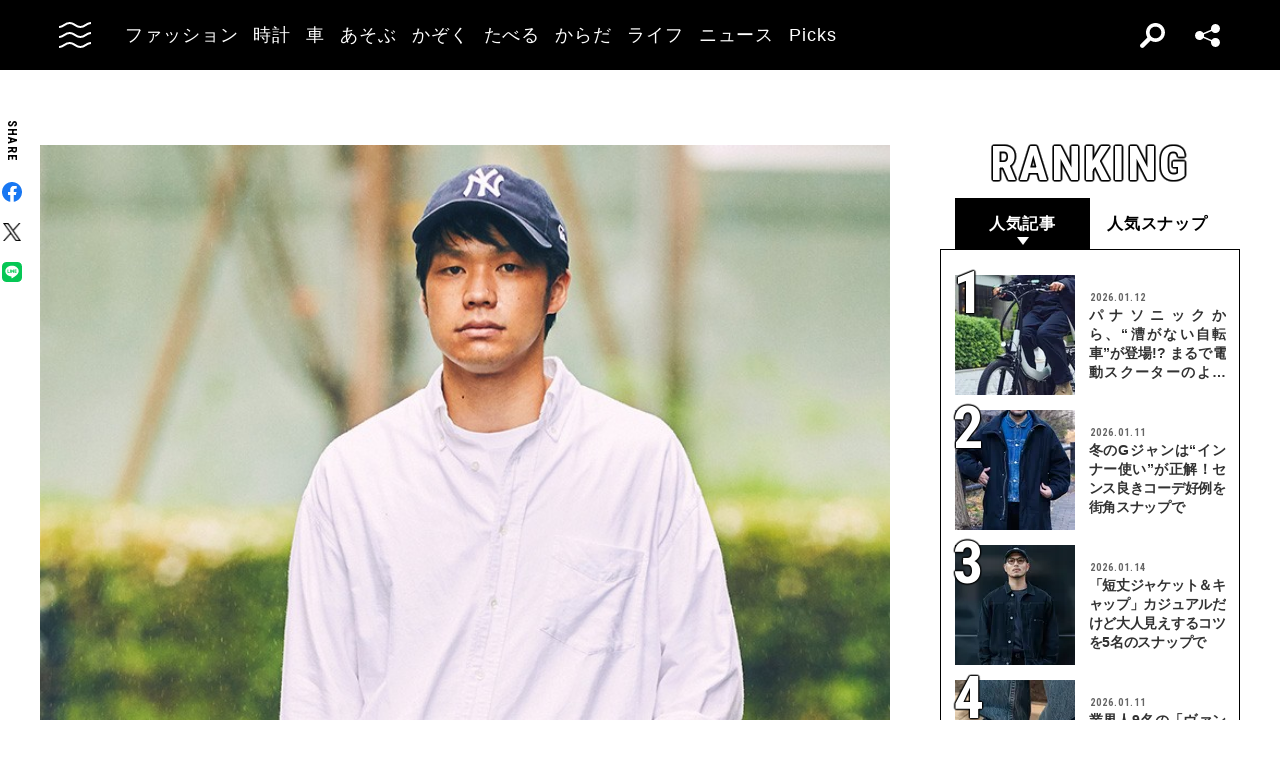

--- FILE ---
content_type: text/html; charset=UTF-8
request_url: https://oceans.tokyo.jp/article/detail/27717?page=2
body_size: 49722
content:
<!DOCTYPE html><html lang=ja><head prefix="og: http://ogp.me/ns# fb: http://ogp.me/ns/fb# website: http://ogp.me/ns/website#"><meta charset=UTF-8><meta content="width=device-width, initial-scale=1.0" name=viewport><meta content="IE=edge" http-equiv=X-UA-Compatible><meta content=max-image-preview:large name=robots><meta content="telephone=no" name=format-detection><link href=https://static.oceans.tokyo.jp/asset/favicon.ico rel="shortcut icon"><title>“シャツいち”でも個性有り。街角で見つけた好サンプルを気温別に追いかける</title><meta content=“シャツいち”でも個性有り。街角で見つけた好サンプルを気温別に追いかける property=og:title><meta content=website property=og:type><meta content=https://images.oceans.tokyo.jp/media/article/27717/images/main_9ed4ea93390c3dd7e1f4bec76d9af9bfaff2813a.jpg property=og:image><meta content="https://oceans.tokyo.jp/article/detail/27717?page=2" property=og:url><meta content="「トップス1枚」がラクだって？ 確かにそうだが裏を返せば構成要素が少ない分、コーディネイト力が問われるスタイルでもある。ここでは気温の変化に見る“シャツいち”スタイルの好サンプルを14連発で！シャツ／コム デ ギャルソン［26℃］西野悠司さ..." property=og:description><meta content=summary_large_image name=twitter:card><meta content="「トップス1枚」がラクだって？ 確かにそうだが裏を返せば構成要素が少ない分、コーディネイト力が問われるスタイルでもある。ここでは気温の変化に見る“シャツいち”スタイルの好サンプルを14連発で！シャツ／コム デ ギャルソン［26℃］西野悠司さ..." name=description><link href=https://oceans.tokyo.jp/article/detail/27717 rel=canonical><link href=//use.fontawesome.com rel=dns-prefetch><link href=//fonts.googleapis.com rel=dns-prefetch><link href=//fonts.gstatic.com rel=dns-prefetch><link href=//pagead2.googlesyndication.com rel=dns-prefetch><link href=//www.googletagmanager.com rel=dns-prefetch><link crossorigin="" href=//fonts.gstatic.com rel=preconnect><link href=//www.googletagmanager.com rel=preconnect><link as=style crossorigin="" href=//use.fontawesome.com/releases/v5.0.10/css/all.css rel=prefetch><link as=style href=https://static.oceans.tokyo.jp/asset/frontend/dist/style-standard-common.bundle.css rel=prefetch><link as=style href=https://static.oceans.tokyo.jp/asset/frontend/dist/style-standard-desktop.bundle.css rel=prefetch><link as=style href=https://static.oceans.tokyo.jp/asset/frontend/dist/style-standard-smartphone.bundle.css rel=prefetch><link as=script href=//pagead2.googlesyndication.com/pagead/js/adsbygoogle.js rel=prefetch><link as=script href="https://www.googletagmanager.com/gtag/js?id=UA-90357198-1" rel=prefetch><link as=script href=https://static.oceans.tokyo.jp/asset/frontend/dist/parts-standard.bundle.js rel=prefetch><link as=style href=https://use.fontawesome.com/releases/v5.0.10/css/all.css media=print onload="this.media='all'" rel=stylesheet><link as=style href="https://fonts.googleapis.com/css?family=Lato:700,900&amp;display=swap" media=print onload="this.media='all'" rel=stylesheet><link as=style href="https://fonts.googleapis.com/css2?family=Roboto+Condensed:wght@400;700&amp;display=swap" media=print onload="this.media='all'" rel=stylesheet><link as=style href=https://static.oceans.tokyo.jp/asset/frontend/dist/style-standard-common.bundle.css?20260101012841 rel=stylesheet><link as=style href=https://static.oceans.tokyo.jp/asset/frontend/dist/style-standard-desktop.bundle.css?20260101012841 media="screen and (min-width:769px)" rel=stylesheet><link as=style href=https://static.oceans.tokyo.jp/asset/frontend/dist/style-standard-smartphone.bundle.css?20260101012841 media="screen and (max-width:768px)" rel=stylesheet><script async data-ad-client=ca-pub-1985632979151495 src=https://pagead2.googlesyndication.com/pagead/js/adsbygoogle.js></script><script>(function(w,d,s,l,i){w[l]=w[l]||[];w[l].push({'gtm.start':
    new Date().getTime(),event:'gtm.js'});var f=d.getElementsByTagName(s)[0],
    j=d.createElement(s),dl=l!='dataLayer'?'&l='+l:'';j.async=true;j.src=
    'https://www.googletagmanager.com/gtm.js?id='+i+dl;f.parentNode.insertBefore(j,f);
    })(window,document,'script','dataLayer','GTM-KZR9NL4');</script><script async src="https://www.googletagmanager.com/gtag/js?id=UA-90357198-1"></script><script>window.dataLayer = window.dataLayer || [];
      function gtag(){dataLayer.push(arguments);}
      gtag('js', new Date());
    
      gtag('config', 'UA-90357198-1');
      gtag('config', 'G-RYZ13QLQ6H');
      gtag('config', 'G-7D2T81E1RH');</script><script async src="https://www.googletagmanager.com/gtag/js?id=UA-90357198-8"></script><script>window.dataLayer = window.dataLayer || [];
      function gtag(){dataLayer.push(arguments);}
      gtag('js', new Date());
    
      gtag('config', 'UA-90357198-8');</script><script>(function() {
            var pa = document.createElement('script'); pa.type = 'text/javascript'; pa.charset = "utf-8"; pa.async = true;
            pa.src = window.location.protocol + "//api.popin.cc/searchbox/oceans_tokyo.js";
            var s = document.getElementsByTagName('script')[0]; s.parentNode.insertBefore(pa, s);
        })();</script><script>var googletag = googletag || {};
  googletag.cmd = googletag.cmd || [];
  (function() {
    var gads = document.createElement('script');
    gads.async = true;
    gads.type = 'text/javascript';
    var useSSL = 'https:' == document.location.protocol;
    gads.src = (useSSL ? 'https:' : 'http:') +
      '//securepubads.g.doubleclick.net/tag/js/gpt.js';
    var node = document.getElementsByTagName('script')[0];
    node.parentNode.insertBefore(gads, node);
  })();
googletag.pubads().setTargeting("articlePageNumber","1");</script><script>window.pbjs = window.pbjs || {};
  window.pbjs.que = window.pbjs.que || [];</script><script async src=https://flux-cdn.com/client/00088/oceans_tokyo_00823.min.js></script><script>window.googletag = window.googletag || {};
   window.googletag.cmd = window.googletag.cmd || [];</script><script async src=https://securepubads.g.doubleclick.net/tag/js/gpt.js></script><script>window.fluxtag = {
        readyBids: {
            prebid: false,
            amazon: false,
            google: false
        },
        failSafeTimeout: 3000,
        isFn: function (object) {
            var _t = 'Function';
            var toString = Object.prototype.toString;
            return toString.call(object) === '[object ' + _t + ']';
        },
        launchAdServer: function () {
            if (!fluxtag.readyBids.prebid || !fluxtag.readyBids.amazon) {
                return;
            }
            fluxtag.requestAdServer();
        },
        requestAdServer: function () {
            if (!fluxtag.readyBids.google) {
                fluxtag.readyBids.google = true;
                googletag.cmd.push(function () {
                    if (!!(pbjs.setTargetingForGPTAsync) && fluxtag.isFn(pbjs.setTargetingForGPTAsync)) {
                        pbjs.que.push(function () {
                            pbjs.setTargetingForGPTAsync();
                        });
                    }
                    googletag.pubads().refresh();
                });
            }
        },
        renderAds: function (lines, failSafeTimeout) {
            googletag.cmd.push(function () {
                var failSafeTimeout = failSafeTimeout || window.fluxtag.failSafeTimeout;
                var bidRequestTimeout = (failSafeTimeout - 500) > 0 ? failSafeTimeout - 500 : failSafeTimeout;
                var refreshLines = [];
                var params = (function () {
                    // GAMを呼び出したかを確認にするフラグ
                    var readyBids = {
                        amazon: false,
                        google: false,
                        prebid: false,
                    };
                    var definedSlots = [];
                    var adsInfo = {
                        gpt: {
                            slots: [],
                            displayDivIds : [],
                        },
                        aps: {
                            slots: [],
                            divIds: [],
                        },
                        pb: {
                            divIds: []
                        }
                    };

                    googletag.pubads().getSlots().forEach(function (slot) {
                        // 既にdefineSlotされていた場合
                        definedSlots[slot.getSlotElementId()] = slot;
                    });

                    lines.forEach(function(line) {
                        var divId = line.divId;
                        
                        adsInfo.pb.divIds.push(divId);

                        refreshLines.push({
                            code: line.gpt.unitCode,
                            id: divId
                        });

                        if (definedSlots[divId]) {
                            adsInfo.gpt.slots.push(definedSlots[divId]);
                        } else {
                            var slot = googletag.defineSlot(line.gpt.unitCode, line.gpt.sizes, divId)
                                .addService(googletag.pubads());
                            
                            if (line.gpt.sizeMapping && line.gpt.sizeMapping.length > 0) {
                                var sizeMapping = googletag.sizeMapping();
                                line.gpt.sizeMapping.forEach(function(size) {
                                    sizeMapping.addSize(size[0], size[1]);
                                });
                                slot.defineSizeMapping(sizeMapping.build());
                            }
                            if (line.gpt.keyValues && line.gpt.keyValues.length > 0) {
                                line.gpt.keyValues.forEach(function(param) {
                                    slot.setTargeting(param.key, param.value);
                                });
                            }
                            adsInfo.gpt.slots.push(slot);
                            adsInfo.gpt.displayDivIds.push(divId);
                        }
                        
                        // TAM並走枠の場合
                        if (!!line.aps) {
                            adsInfo.aps.slots.push({
                                slotID: divId,
                                slotName: line.aps.slotName,
                                sizes: line.aps.sizes
                            });
                            adsInfo.aps.divIds.push(divId);
                        }
                    });
                    // APSの枠がない場合
                    if (adsInfo.aps.slots.length === 0) {
                        readyBids.amazon = true;
                    }
                    // Prebid、APSでオークション後に起動する関数 (GAMコール、広告Display)
                    var adServerSend = function () {
                        if (!readyBids.amazon || !readyBids.prebid) {
                            return;
                        }
                        if (!readyBids.google) {
                            readyBids.google = true;
                            adsInfo.gpt.displayDivIds.forEach(function(divId) {
                                googletag.display(divId);
                            });
                            if (!!(pbjs.setTargetingForGPTAsync) && fluxtag.isFn(pbjs.setTargetingForGPTAsync)) {
                                pbjs.que.push(function () {
                                    pbjs.setTargetingForGPTAsync(adsInfo.pb.divIds);
                                });
                            }
                            if (adsInfo.aps.slots.length > 0 && !!(window.apstag) && fluxtag.isFn(window.apstag.fetchBids)) {
                                window.apstag.setDisplayBids(adsInfo.aps.divIds);
                            }
                            googletag.pubads().refresh(adsInfo.gpt.slots);
                        }
                    };
                    // APSオークション後に起動する関数
                    var apsCallback = function () {
                        readyBids.amazon = true;
                        adServerSend();
                    };
                    // Prebidオークション後に起動する関数
                    var pbCallback = function () {
                        readyBids.prebid = true;
                        adServerSend();
                    };
                    // もしtimeout以内にPrebidが動作できなかった場合、最終的にGAMをコール
                    setTimeout(function () {
                        readyBids.amazon = true;
                        readyBids.prebid = true;
                        adServerSend();
                    }, failSafeTimeout);

                    return {
                        aps: {
                            slots: adsInfo.aps.slots,
                            callback: apsCallback,
                        },
                        prebid: {
                            callback: pbCallback,
                        }
                    };
                })();
                
                if (!!(window.pbFlux) && window.pbFlux.refresh && fluxtag.isFn(window.pbFlux.refresh)) {
                    // Prebid呼び出し
                    pbjs.que.push(function () {
                        window.pbFlux.refresh({
                            lines: refreshLines,
                            callback: params.prebid.callback,
                            timeout: bidRequestTimeout
                        });
                    });
                } else {
                    params.prebid.callback();
                }

                if (params.aps.slots.length > 0 && !!(window.apstag) && fluxtag.isFn(window.apstag.fetchBids)) {
                    // APS呼び出し
                    window.apstag.fetchBids({
                        slots: params.aps.slots,
                        timeout: bidRequestTimeout
                    }, function (bids) {
                        params.aps.callback();
                    });
                } else {
                    params.aps.callback();
                }
            });
        }
    };</script><script>! function (a9, a, p, s, t, A, g) {
    if (a[a9]) return;

    function q(c, r) {
      a[a9]._Q.push([c, r])
    }
    a[a9] = {
      init: function () {
        q("i", arguments)
      },
      fetchBids: function () {
        q("f", arguments)
      },
      setDisplayBids: function () {},
      targetingKeys: function () {
        return []
      },
      _Q: []
    };
    A = p.createElement(s);
    A.async = !0;
    A.src = t;
    g = p.getElementsByTagName(s)[0];
    g.parentNode.insertBefore(A, g)
  }("apstag", window, document, "script", "//c.amazon-adsystem.com/aax2/apstag.js");
  apstag.init({
    pubID: '3676', //【注意】発行されたpubID
    adServer: 'googletag',
    bidTimeout: 1e3 // 【注意】環境に合わせて数値をご設定してください
  });</script><script>googletag.cmd.push(function () {
    googletag.pubads().enableSingleRequest();
    googletag.pubads().disableInitialLoad();
    googletag.pubads().setTargeting('env', 'prd');
    googletag.enableServices();
  });</script><script crossorigin=anonymous src=https://tag.aticdn.net/piano-analytics.js></script><script>const PREFIX_ARTICLE = 'article_';
const PREFIX_AUTHOR = 'author_';
const NS_ARTICLE = 'article';
const NS_AUTHOR = 'author';
const NS_MEMBER = 'member';
const KEY_VIEWEDLIST = 'viewedList';
const KEY_SAVEDLIST = 'savedList';
const KEY_FOLLOWLIST = 'followList';
const KEY_MEMBER_KEY = 'memberKey';
const KEY_LOGINEDREDIRECT = 'loginedRedirect';

const PREFIX_TXT_SAVED_ARTICLE = '.txtSavedArticle_';
const PREFIX_TXT_AUTHOR = '.txtAuthor_';
const MSG_FOLLOW = '著者をフォローする';
const MSG_UNFOLLOW = '著者をフォロー済み';
const MSG_SAVE = '記事を保存';
const MSG_UNSAVE = '記事を保存済み';
const DEVICE_BREAK_POINT = 768;</script> <body class="article-detail oceans" data-page=article-detail><noscript><iframe height=0 src="https://www.googletagmanager.com/ns.html?id=GTM-KZR9NL4" style=display:none;visibility:hidden width=0></iframe></noscript> <header class=header><div class=head-wrap><div class=head-left><button class=head-btn><div class=head-btn-in><span class=top><svg id=btn_wave xmlns=http://www.w3.org/2000/svg xmlns:xlink=http://www.w3.org/1999/xlink xml:space=preserve style="enable-background:new 0 0 29 6;" version=1.1 viewbox="0 0 29 6" x=0px space=preserve y=0px><style>.btn_wave{fill:none;stroke:#ffffff;stroke-width:2;stroke-miterlimit:10;}</style><path id=btn_wave_top class=btn_wave d="M0 5 c4.8 0 4.8 -4 9.7 -4 c4.8 0 4.8 4 9.7 4 s4.8 -4 9.7 -4"><animate id=btn_wave_anim_top attributename=d begin=indefinite dur=0.4s repeatcount=1 values="M0 5 c4.8 0 4.8 -4 9.7 -4 c4.8 0 4.8 4 9.7 4 s4.8 -4 9.7 -4;M0 3 c4.8 0 0 0 9.7 0 c4.8 0 4.8 0 9.7 0 s4.8 0 9.7 0"></animate></path></svg></span> <span class=mid><svg id=btn_wave xmlns=http://www.w3.org/2000/svg xmlns:xlink=http://www.w3.org/1999/xlink xml:space=preserve style="enable-background:new 0 0 29 6;" version=1.1 viewbox="0 0 29 6" x=0px space=preserve y=0px><style>.btn_wave{fill:none;stroke:#ffffff;stroke-width:2;stroke-miterlimit:10;}</style><path id=btn_wave_mid class=btn_wave d="M0 5 c4.8 0 4.8 -4 9.7 -4 c4.8 0 4.8 4 9.7 4 s4.8 -4 9.7 -4"><animate id=btn_wave_anim_mid attributename=d begin=indefinite dur=0.4s repeatcount=1 values="M0 5 c4.8 0 4.8 -4 9.7 -4 c4.8 0 4.8 4 9.7 4 s4.8 -4 9.7 -4;M0 3 c4.8 0 0 0 9.7 0 c4.8 0 4.8 0 9.7 0 s4.8 0 9.7 0"></animate></path></svg></span> <span class=bot><svg id=btn_wave xmlns=http://www.w3.org/2000/svg xmlns:xlink=http://www.w3.org/1999/xlink xml:space=preserve style="enable-background:new 0 0 29 6;" version=1.1 viewbox="0 0 29 6" x=0px space=preserve y=0px><style>.btn_wave{fill:none;stroke:#ffffff;stroke-width:2;stroke-miterlimit:10;}</style><path id=btn_wave_bot class=btn_wave d="M0 5 c4.8 0 4.8 -4 9.7 -4 c4.8 0 4.8 4 9.7 4 s4.8 -4 9.7 -4"><animate id=btn_wave_anim_bot attributename=d begin=indefinite dur=0.4s repeatcount=1 values="M0 5 c4.8 0 4.8 -4 9.7 -4 c4.8 0 4.8 4 9.7 4 s4.8 -4 9.7 -4;M0 3 c4.8 0 0 0 9.7 0 c4.8 0 4.8 0 9.7 0 s4.8 0 9.7 0"></animate></path></svg></span></div> </button> <div class=logo-box><a href=/><img alt=OCEANS src=https://static.oceans.tokyo.jp/asset/frontend/img/logo-oceans-wh.svg></a> </div> <div class=head-nav><nav><ul><li class=link-box><a class="back-tr boder-bk" href="/category/fashion?header=fashion"><span>ファッション</span> </a> <li class=link-box><a class="back-tr boder-bk" href="/category/watch?header=watch"><span>時計</span> </a> <li class=link-box><a class="back-tr boder-bk" href="/category/car?header=car"><span>車</span> </a> <li class=link-box><a class="back-tr boder-bk" href="/category/leisure?header=leisure"><span>あそぶ</span> </a> <li class=link-box><a class="back-tr boder-bk" href="/category/family?header=family"><span>かぞく</span> </a> <li class=link-box><a class="back-tr boder-bk" href="/category/food-drink?header=food-drink"><span>たべる</span> </a> <li class=link-box><a class="back-tr boder-bk" href="/category/health?header=health"><span>からだ</span> </a> <li class=link-box><a class="back-tr boder-bk" href="/category/lifestyle?header=lifestyle"><span>ライフ</span> </a> <li class=link-box><a class="back-tr boder-bk" href="/category/news?header=news"><span>ニュース</span> </a> <li class=link-box><a class="back-tr boder-bk" href="/category/picks?header=picks"><span>Picks</span> </a> </ul> </nav> </div></div> <div class=head-right><div class=head-search><div class=search-btn></div> <div class=search-wrap><div class=form><form action=/article/search><div class="input text"><input id=keyword aria-label=SEARCH name=keyword placeholder=SEARCH type=text></div> <button type=submit></button></form> </div> </div></div> <div class=head-sns><div class=sns-btn></div> <div class=sns-box><ul><li><a class=sns-fb href=https://www.facebook.com/OCEANS.mag/ target=_blank></a> <li><a class=sns-tw-white href=https://twitter.com/OCEANS_mag target=_blank></a> <li><a class=sns-in href=https://www.instagram.com/oceans_magazine/ target=_blank><span></span></a> <li><a class=sns-li href=https://line.me/R/ti/p/%40rlb9989z target=_blank></a> <li><a class=sns-yt href=https://www.youtube.com/channel/UCNSTzFha1X5O0r12vNnb91Q/featured target=_blank></a> <li><a class=sns-tt href=https://www.tiktok.com/@oceans_magazine target=_blank></a></ul> </div></div></div></div> <div class=head-menu-wrap><div class=head-menu><div class=head-menu-in><div class=menu-top><div class=top-l><div class=logo-box><a href=/><img alt="" src=https://static.oceans.tokyo.jp/asset/frontend/img/logo-oceans-bk.svg></a> </div> <div class=sns-box><ul><li><a class=sns-fb href=https://www.facebook.com/OCEANS.mag/ target=_blank></a> <li><a class=sns-tw href=https://twitter.com/OCEANS_mag target=_blank></a> <li><a class=sns-in href=https://www.instagram.com/oceans_magazine/ target=_blank><span></span></a> <li><a class=sns-li href=https://line.me/R/ti/p/%40rlb9989z target=_blank></a> <li><a class=sns-yt href=https://www.youtube.com/channel/UCNSTzFha1X5O0r12vNnb91Q/featured target=_blank></a> <li><a class=sns-tt href=https://www.tiktok.com/@oceans_magazine target=_blank></a></ul> </div></div> <div class=top-r><div class="hov-txt-yl topic-box"><article><a href="/special/list/private-paparazzi?hamburger=_specialpick"><p class=cat>特集 <p class=txt><span>オフタイムに突撃！業界人“リアル私服”パパラッチ</span></p></a> </article> <article><a href="/article/detail/53577?hamburger=_newpick"><p class=cat>NEW <p class=txt><span>冬本番に真似たい「ダウンコーデ」5選。洒落者たちが選んだブラ...</span></p></a> </article> <article><a href="/series/list/Seoulfood?hamburger=_seriespick"><p class=cat>連載 <p class=txt><span>男に刺さるソウルフード</span></p></a> </article></div> </div></div> <div class=menu-mid><div class="bot-l sp-ob"><div class=search-wrap><div class=form><form action=/article/search><div class="input text"><input id=keyword aria-label=SEARCH inputmode=search name=keyword placeholder=SEARCH type=text></div> <button type=submit></button></form> </div> </div> </div> <div class=mid-t><nav><ul class=pcNone><li class="ex link-box"><a class="back-tr boder-bk" href="/snap?hamburger=_snap"><span>街角パパラッチ</span> </a> <li class="ex link-box"><a class="back-tr boder-bk" href="/category/fashion?hamburger=_fashion"><span>ファッション</span> </a> </ul> <ul><li class="ex link-box spNone"><a class="back-tr boder-bk" href="/snap?hamburger=_snap"><span>街角パパラッチ</span> </a> <li class="ex link-box spNone"><a class="back-tr boder-bk" href="/category/fashion?hamburger=_fashion"><span>ファッション</span> </a> <li class="ex link-box spNone"><a class="back-tr boder-bk" href="/category/watch?hamburger=_watch"><span>時計</span> </a> <li class="ex link-box spNone"><a class="back-tr boder-bk" href="/category/car?hamburger=_car"><span>車</span> </a> <li class="ex link-box spNone"><a class="back-tr boder-bk" href="/category/leisure?hamburger=_leisure"><span>あそぶ</span> </a> </ul> <ul><li class=link-box><a class="back-tr boder-bk" href="/category/family?hamburger=_family"><span>かぞく</span> </a> <li class=link-box><a class="back-tr boder-bk" href="/category/food-drink?hamburger=_food-drink"><span>たべる</span> </a> <li class=link-box><a class="back-tr boder-bk" href="/category/health?hamburger=_health"><span>からだ</span> </a> <li class=link-box><a class="back-tr boder-bk" href="/category/lifestyle?hamburger=_lifestyle"><span>ライフ</span> </a> <li class=link-box><a class="back-tr boder-bk" href="/category/news?hamburger=_news"><span>ニュース</span> </a> <li class=link-box><a class="back-tr boder-bk" href="/category/picks?hamburger=_picks"><span>Picks</span> </a> </ul></nav> </div> <div class="link-box menu-login pcNone" style="margin: 5px 0 5px 0;"><a class="boder-yl store" href="https://oceans.tokyo.jp/feat/the_store/?hamburger=_thestore" style="display: block;"><span style="margin: 20px;vertical-align: -70%;">The STORE</span><img alt="Shopping Cart Logo" class=text_img src=https://static.oceans.tokyo.jp/asset/frontend/img/store.svg style="vertical-align: -80%;"></a> </div> <div class=mid-b><nav><ul><li class=link-box><a class="back-bk boder-bk" href="/special?hamburger=_special"><span>特集</span> </a> <li class=link-box><a class="back-bk boder-bk" href="/series?hamburger=_series"><span>連載</span> </a> <li class=link-box><a class="back-bk boder-bk" href="/magazine?hamburger=_magazine"><span>MAGAZINE</span> </a> <li class=link-box><a class="back-bk boder-bk" href="/page/about_us?hamburger=_about_us"><span>about us</span> </a> </ul> </nav> </div></div> <div class=menu-bot><div class="bot-l pc-ob"><div class=search-wrap><div class=form><form action=/article/search><div class="input text"><input id=keyword aria-label=SEARCH name=keyword placeholder=SEARCH type=text></div> <button type=submit></button></form> </div> </div> </div> <div class="bot-r spNone"><div class="link-box menu-login"><a class="boder-yl store" href="https://oceans.tokyo.jp/feat/the_store/?hamburger=_thestore" style="display: block;"><span style="vertical-align: -120%;">The STORE</span><img alt="Shopping Cart Logo" class=text_img src=https://static.oceans.tokyo.jp/asset/frontend/img/store.svg></a> </div> </div></div></div> </div> </div></header> <script type=application/ld+json>{
    "@context": "https://schema.org",
    "@type": "SiteNavigationElement",
    "hasPart": [
        {
            "@type": "CollectionPage",
            "name": "ファッション",
            "url": "https://oceans.tokyo.jp/category/fashion?header=fashion"
        },
        {
            "@type": "CollectionPage",
            "name": "時計",
            "url": "https://oceans.tokyo.jp/category/watch?header=watch"
        },
        {
            "@type": "CollectionPage",
            "name": "車",
            "url": "https://oceans.tokyo.jp/category/car?header=car"
        },
        {
            "@type": "CollectionPage",
            "name": "あそぶ",
            "url": "https://oceans.tokyo.jp/category/leisure?header=leisure"
        },
        {
            "@type": "CollectionPage",
            "name": "かぞく",
            "url": "https://oceans.tokyo.jp/category/family?header=family"
        },
        {
            "@type": "CollectionPage",
            "name": "たべる",
            "url": "https://oceans.tokyo.jp/category/food-drink?header=food-drink"
        },
        {
            "@type": "CollectionPage",
            "name": "からだ",
            "url": "https://oceans.tokyo.jp/category/health?header=health"
        },
        {
            "@type": "CollectionPage",
            "name": "ライフ",
            "url": "https://oceans.tokyo.jp/category/lifestyle?header=lifestyle"
        },
        {
            "@type": "CollectionPage",
            "name": "ニュース",
            "url": "https://oceans.tokyo.jp/category/news?header=news"
        },
        {
            "@type": "CollectionPage",
            "name": "Picks",
            "url": "https://oceans.tokyo.jp/category/picks?header=picks"
        }
    ]
}</script> <div id=iasContainer class=iasContainer><div class=detaile-sns-box-pc><div class=sns-box><p class=txt>SHARE <ul><li><a class=sns-fb data-base-url=https://www.facebook.com/share.php href="https://www.facebook.com/share.php?u=https://oceans.tokyo.jp/article/detail/27717" target=_blank></a> <li><a class=sns-tw data-base-url=http://twitter.com/share href="http://twitter.com/share?text=%E2%80%9C%E3%82%B7%E3%83%A3%E3%83%84%E3%81%84%E3%81%A1%E2%80%9D%E3%81%A7%E3%82%82%E5%80%8B%E6%80%A7%E6%9C%89%E3%82%8A%E3%80%82%E8%A1%97%E8%A7%92%E3%81%A7%E8%A6%8B%E3%81%A4%E3%81%91%E3%81%9F%E5%A5%BD%E3%82%B5%E3%83%B3%E3%83%97%E3%83%AB%E3%82%92%E6%B0%97%E6%B8%A9%E5%88%A5%E3%81%AB%E8%BF%BD%E3%81%84%E3%81%8B%E3%81%91%E3%82%8B&url=https://oceans.tokyo.jp/article/detail/27717" target=_blank></a> <li><a class=sns-li data-base-url=http://line.me/R/msg/text/ href=http://line.me/R/msg/text/?%E2%80%9C%E3%82%B7%E3%83%A3%E3%83%84%E3%81%84%E3%81%A1%E2%80%9D%E3%81%A7%E3%82%82%E5%80%8B%E6%80%A7%E6%9C%89%E3%82%8A%E3%80%82%E8%A1%97%E8%A7%92%E3%81%A7%E8%A6%8B%E3%81%A4%E3%81%91%E3%81%9F%E5%A5%BD%E3%82%B5%E3%83%B3%E3%83%97%E3%83%AB%E3%82%92%E6%B0%97%E6%B8%A9%E5%88%A5%E3%81%AB%E8%BF%BD%E3%81%84%E3%81%8B%E3%81%91%E3%82%8B%0D%0Ahttps://oceans.tokyo.jp/article/detail/27717 target=_blank></a></ul></div> </div> <div id=articleContainer-27717-2 class="iasItem page"><div class="cont not-first-ias-item"><div class=article-wrapper><div class=contLeft><script>iasNextCall = 1;</script> <section class=article-detail-wrap><div class="27717 articleWallWrap"><div class="articleDetailTxt detail"><div class="article-detail-in articleContent27717"><figure id=attachment_619330 class="alignnone wp-caption"><img alt="" class="size-full wp-image-619330" data-caption=シャツ／グラフペーパー height=790 sizes="(max-width: 780px) 100vw, 780px" src=https://images.oceans.tokyo.jp/media/article/27717/images/editor/ed1046f5448074cbd0cff6bc1129872211c2b14b.jpg srcset="https://images.oceans.tokyo.jp/media/article/27717/images/editor/ed1046f5448074cbd0cff6bc1129872211c2b14b.jpg 780w, https://images.oceans.tokyo.jp/media/article/27717/images/editor/7026c99b4d7e7bcc58cc62ee462cbd2e147b3f4b.jpg 750w, https://images.oceans.tokyo.jp/media/article/27717/images/editor/2e1b4e0dcd8819dca113f02ca1f8f89016f4cb02.jpg 768w, https://images.oceans.tokyo.jp/media/article/27717/images/editor/1d5c434c13728aea059b1630d7a89995d2bf1c05.jpg 444w, https://images.oceans.tokyo.jp/media/article/27717/images/editor/64448f0409b99bfb35564f684a23dc24843ede91.jpg 110w" width=780><figcaption class=wp-caption-text>シャツ／グラフペーパー</figcaption></figure><strong>［22℃］<br>木村洋則さん Age 30</strong><br>&nbsp;<br><figure id=attachment_619312 class="alignnone wp-caption"><img alt="" class="size-full wp-image-619312" data-caption=シャツ／アンユーズド height=879 sizes="(max-width: 780px) 100vw, 780px" src=https://images.oceans.tokyo.jp/media/article/27717/images/editor/957e28cb285b538f204130f2e08a3b2297d986de.jpg srcset="https://images.oceans.tokyo.jp/media/article/27717/images/editor/957e28cb285b538f204130f2e08a3b2297d986de.jpg 780w, https://images.oceans.tokyo.jp/media/article/27717/images/editor/e1c3d77fc3fcc51497105c68301c4009dcfaf284.jpg 750w, https://images.oceans.tokyo.jp/media/article/27717/images/editor/dcb8c9d0f5cab340cb7f510b7ea771829085054d.jpg 768w, https://images.oceans.tokyo.jp/media/article/27717/images/editor/33a31ef8116f794c76d95dd329880bc2eb218e04.jpg 399w" width=780><figcaption class=wp-caption-text>シャツ／アンユーズド</figcaption></figure><strong>［23℃］<br>結城晃太さん Age 39</strong><br>&nbsp;<br><figure id=attachment_619291 class="alignnone wp-caption"><img alt="" class="size-full wp-image-619291" data-caption=シャツ／フルカウント height=780 sizes="(max-width: 780px) 100vw, 780px" src=https://images.oceans.tokyo.jp/media/article/27717/images/editor/8dc5cf4d41cc53ef33576d21afdc1eb50e6eb2cd.jpg srcset="https://images.oceans.tokyo.jp/media/article/27717/images/editor/8dc5cf4d41cc53ef33576d21afdc1eb50e6eb2cd.jpg 780w, https://images.oceans.tokyo.jp/media/article/27717/images/editor/2994ec021d5072b1197eb60028ad49d16eeb233a.jpg 150w, https://images.oceans.tokyo.jp/media/article/27717/images/editor/68408b7b73bb1a9a65e8e2015df7f4c38ce54003.jpg 750w, https://images.oceans.tokyo.jp/media/article/27717/images/editor/eead0aa51cc5b54c2a708741bfb769d778e73c37.jpg 768w, https://images.oceans.tokyo.jp/media/article/27717/images/editor/141154fdb2e521a4df975f6fd08a6b7b82a9d9f3.jpg 450w, https://images.oceans.tokyo.jp/media/article/27717/images/editor/5e1128ad9ca20e517a685bdef0da59ea9fd50df2.jpg 250w, https://images.oceans.tokyo.jp/media/article/27717/images/editor/903f85333ccf1c3d5887e227fbd66ca68cda0ca1.jpg 275w, https://images.oceans.tokyo.jp/media/article/27717/images/editor/583c30b056bf0257cd6d0c6f97057824054e96f0.jpg 200w, https://images.oceans.tokyo.jp/media/article/27717/images/editor/9534ff727a889eb598a07d661cc850b8ca660db1.jpg 110w" width=780><figcaption class=wp-caption-text>シャツ／フルカウント</figcaption></figure><strong>［25℃］<br>今井千尋さん Age 56</strong><br> <div class=detail-separater><span class=detail-separater-in><span class=detail-separater-line></span> <span class=detail-separater-txt>3/5</span></span> </div></div> </div> </div> </section> <script>gtag('set', {
    'content_group1': 'ファッション',
    'content_group2': '服を楽しむ気持ちは何も変わらず。冬の「街角パパラッチ」特集',
    'content_group3': '通常記事',
});</script></div> <div class="contRight spNone"><div class=follow_side_area><div class="ad-pc ad27717 adFrame1302 addSide"><div id=dipalyId-696ddc0967330><script>if (window.innerWidth > 768) {
		googletag.cmd.push(function() {
			var slot = googletag.defineSlot('/122817434/OCEANS/oceans_article_300x600_right_1st', [[200, 200], [300, 250], [300, 600], [160, 600]] , 'dipalyId-696ddc0967330').addService(googletag.pubads());
			googletag.pubads().enableSingleRequest();
			googletag.pubads().disableInitialLoad();
			googletag.enableServices();
			googletag.display('dipalyId-696ddc0967330');
			googletag.pubads().refresh([slot]);
		});
	}</script> </div></div> <section class="ranking-sec-side spNone"><div class=tit-box-side><h2 class=tit><span class=en><span>RANKING</span></span> </h2> </div> <div class="ranking-box tab-box"><ul class=tab-sw><li id=ranking-article class=active><h3 class=tit>人気記事</h3> <li id=ranking-snap><h3 class=tit>人気スナップ</h3> </ul> <div class=tab-list><div id=ranking-article-list class=tab-list-in style="display: block"><ul class=hov-img><li class=article-ranking-article><article><a href="/article/detail/53464?module=article_articleranking"><div class=img-box><div class=img style="background-image: url(https://images.oceans.tokyo.jp/media/article/53464/images/main_image_4b0e7ae7653377dc9b80697884cc0e1b8531ba27.jpg?d=120x120);"></div> </div> <div class=txt-box><div class=sta-box><p class=data>2026.01.12 </div> <p class=txt>パナソニックから、“漕がない自転車”が登場!? まるで電動スクーターのように、ススーッと快適</div></a> </article> <li class=article-ranking-article><article><a href="/article/detail/53396?module=article_articleranking"><div class=img-box><div class=img style="background-image: url(https://images.oceans.tokyo.jp/media/article/53396/images/main_image_d70cdded191eeb5128284052c6725ce86d11d6cf.jpg?d=120x120);"></div> </div> <div class=txt-box><div class=sta-box><p class=data>2026.01.11 </div> <p class=txt>冬のGジャンは“インナー使い”が正解！センス良きコーデ好例を街角スナップで</div></a> </article> <li class=article-ranking-article><article><a href="/article/detail/53444?module=article_articleranking"><div class=img-box><div class="img lazyload" data-bg="https://images.oceans.tokyo.jp/media/article/53444/images/main_image_7d03a7be9b89aa3137ec455740073b8eae0d11c4.jpg?d=120x120"></div> </div> <div class=txt-box><div class=sta-box><p class=data>2026.01.14 </div> <p class=txt>「短丈ジャケット＆キャップ」カジュアルだけど大人見えするコツを5名のスナップで</div></a> </article> <li class=article-ranking-article><article><a href="/article/detail/53599?module=article_articleranking"><div class=img-box><div class="img lazyload" data-bg="https://images.oceans.tokyo.jp/media/article/53599/images/main_image_167787b6a819f1e5b8cf7709e3058fc42cea5599.jpg?d=120x120"></div> </div> <div class=txt-box><div class=sta-box><p class=data>2026.01.11 </div> <p class=txt>業界人9名の「ヴァンズ」スタイルを一斉パパラッチin渋谷！5カ月限定、“新拠点”の魅力とともに</div></a> </article> <li class=article-ranking-article><article><a href="/article/detail/53559?module=article_articleranking"><div class=img-box><div class="img lazyload" data-bg="https://images.oceans.tokyo.jp/media/article/53559/images/main_image_4d22f51b09b8ad527e17572fbf74154f9d98dc6e.jpg?d=120x120"></div> </div> <div class=txt-box><div class=sta-box><p class=data>2026.01.17 </div> <p class=txt>スラックスには「ハイテクスニーカー」がよく合う！“ハズし”で合わせた洒落者5人の好例</div></a> </article> </ul> </div> <div id=ranking-snap-list class=tab-list-in style="display: none"><ul class=hov-img><li class=article-ranking-snap><article><a href="/snap/detail/10892?module=article_snapranking"><div class=img-box><div class="img lazyload" data-bg="https://images.oceans.tokyo.jp/media/snap/10892/images/main_image_e8c4f405e3a43a66ccc8749700a9880e7c49aff2.jpg?d=250x380"></div> </div> </a> </article> <li class=article-ranking-snap><article><a href="/snap/detail/10561?module=article_snapranking"><div class=img-box><div class="img lazyload" data-bg="https://images.oceans.tokyo.jp/media/snap/10561/images/main_image_3cce1e28bba65ed9d18bd7eab8d9ab930fcd63fb.jpg?d=120x180"></div> </div> </a> </article> <li class=article-ranking-snap><article><a href="/snap/detail/10898?module=article_snapranking"><div class=img-box><div class="img lazyload" data-bg="https://images.oceans.tokyo.jp/media/snap/10898/images/main_image_62f63f484dc3ae3683eadceb06972f01ac13f463.jpeg?d=120x180"></div> </div> </a> </article> <li class=article-ranking-snap><article><a href="/snap/detail/10538?module=article_snapranking"><div class=img-box><div class="img lazyload" data-bg="https://images.oceans.tokyo.jp/media/snap/10538/images/main_image_059efe9c5850f318cd1aa868fe0ef5c12582678d.jpg?d=120x180"></div> </div> </a> </article> <li class=article-ranking-snap><article><a href="/snap/detail/10897?module=article_snapranking"><div class=img-box><div class="img lazyload" data-bg="https://images.oceans.tokyo.jp/media/snap/10897/images/main_image_6fb4b6bddf3c56994c92a5126b17a9647b19cac6.jpeg?d=120x180"></div> </div> </a> </article> </ul> </div></div></div></section> <section class="recommend-sec-side spNone"><div class=tit-box><h2 class=tit><span class=jp>Check It Out！</span> </h2> </div> <div class=article-list><ul class=hov-img><li><article><a href="/article/detail/40050?module=checkitout"><div class=img-box><div class="img lazyload" data-bg="https://images.oceans.tokyo.jp/media/article/40050/images/main_image_6f968f58daff8d0710e6c308cd17f7a459c7a814.jpeg?d=150x100"></div> </div> <div class=txt-box><div class=sta-box><p class=data> 2022.06.30 </div> <p class=txt>カットソー3型のみ。気鋭ブランド「ルイ・ハルカ」の無地Tが超ハイ...</div></a> </article> <li><article><a href="/article/detail/39955?module=checkitout"><div class=img-box><div class="img lazyload" data-bg="https://images.oceans.tokyo.jp/media/article/39955/images/main_image_47f4c780967cdd3e30520c87ef26fffc1b478635.jpg?d=150x100"></div> </div> <div class=txt-box><div class=sta-box><p class=data> 2022.06.30 </div> <p class=txt>買い物前に必読！業界の「パタゴニア」マニアが夏の永久指名アイテム...</div></a> </article> <li class=ico-pr><article><a href="/article/detail/40049?module=checkitout"><div class=img-box><div class="img lazyload" data-bg="https://images.oceans.tokyo.jp/media/article/40049/images/main_image_fa5695a99e4ff64a1097740191ec5c2090f35187.jpg?d=150x100"></div> </div> <div class=txt-box><div class=sta-box><p class=data> 2022.06.30 </div> <p class=txt>「ライトニングボルト×ニューエラ」２大アイコンブランドのコラボ作...</div></a> </article> <li><article><a href="/article/detail/39931?module=checkitout"><div class=img-box><div class="img lazyload" data-bg="https://images.oceans.tokyo.jp/media/article/39931/images/main_image_5c07af94ef3cac4e397af3d28cc47a2fb269126b.jpg?d=150x100"></div> </div> <div class=txt-box><div class=sta-box><p class=data> 2022.06.29 </div> <p class=txt>人気セレクト3社の責任者を招聘した「OCEANS GOLF SU...</div></a> </article> <li><article><a href="/article/detail/40039?module=checkitout"><div class=img-box><div class="img lazyload" data-bg="https://images.oceans.tokyo.jp/media/article/40039/images/main_image_e37226aff13ff8a966978d9b3b32677a463c6e83.jpg?d=150x100"></div> </div> <div class=txt-box><div class=sta-box><p class=data> 2022.06.27 </div> <p class=txt>日本デニムは世界最高峰！「デニム界のレクサス」を生んだ背景と現在...</div></a> </article> </ul> </div></section></div> </div></div> </div> </div></div> <div class=ias-noneleft style="display: none; text-align: center; margin: 50px 0;">これ以上記事がありません。</div> <ul class=pagination><li class=paginationNext><a href="https://oceans.tokyo.jp/article/detail/27717?page=3"></a> </ul> <div class=spinner><div class=ball-spin-fade-loader><div></div> <div></div> <div></div> <div></div> <div></div> <div></div> <div></div> <div></div></div> <p class=loading__txt>次の記事を読み込んでいます。</div> <script type=application/ld+json>{
      "@context": "https://schema.org",
      "@type": "Article",
      "mainEntityOfPage": {
        "@type": "WebPage",
        "@id": "https://oceans.tokyo.jp/article/detail/27717"
      },
      "headline": "“シャツいち”でも個性有り。街角で見つけた好サンプルを気温別に追いかける",
          "image": {
        "@type": "ImageObject",
        "url": "https://images.oceans.tokyo.jp/media/article/27717/images/main_9ed4ea93390c3dd7e1f4bec76d9af9bfaff2813a.jpg"
      },
          "datePublished": "2021/01/11 17:00",
      "dateModified": "2022/01/05 14:02",
          "author": {
        "@type": "Person",
        "name": "OCEANS編集部",
        "url": "https://oceans.tokyo.jp/author/detail/1"
      },
              "publisher": {         "@type": "Organization",         "name": "リンクタイズ株式会社",         "logo": {             "@type": "ImageObject",             "url": "https://linkties.com/common/img/common/head_logo_norm.png"         }     },       "description": "「トップス1枚」がラクだって？ 確かにそうだが裏を返せば構成要素が少ない分、コーディネイト力が問われるスタイルでもある。ここでは気温の変化に見る“シャツいち”スタイルの好サンプルを14連発で！シャツ／コム デ ギャルソン［26℃］西野悠司さ..."
        }</script> <footer class=footer><div class=foot-logo><a href=/><img alt=OCEANS src=https://static.oceans.tokyo.jp/asset/frontend/img/logo-oceans-wh.svg></a> </div> <div class=sns-box><ul><li><a class=sns-fb href=https://www.facebook.com/OCEANS.mag/ target=_blank></a> <li><a class=sns-tw-white href=https://twitter.com/OCEANS_mag target=_blank></a> <li><a class=sns-in href=https://www.instagram.com/oceans_magazine/ target=_blank><span></span></a> <li><a class=sns-li href=https://line.me/R/ti/p/%40rlb9989z target=_blank></a> <li><a class=sns-yt href=https://www.youtube.com/channel/UCNSTzFha1X5O0r12vNnb91Q/featured target=_blank></a> <li><a class=sns-tt-has-border href=https://www.tiktok.com/@oceans_magazine target=_blank></a></ul> </div> <div class=foot-nav><nav><ul><li class=link-box><a href=/page/about_us><span>about us</span></a> <li class=link-box><a href=/page/staff><span>STAFF</span></a> <li class=link-box><a href=/page/company><span>会社概要</span></a> <li class=link-box><a href=/page/privacy><span>個人情報保護方針</span></a> <li class=link-box><a href=https://info.linkties.com/l/886313/2021-06-10/2mmqd target=_blank><span>広告掲載</span></a> <li class=link-box><a href=https://linkties.com/careers/ target=_blank><span>採用情報</span></a> <li class=link-box><a href=/contact><span>お問い合わせ</span></a> <li class=link-box><a href=/news/list><span>編集部からのお知らせ</span></a> <li class=link-box><a href=/feat/craft/><span>OCEANS Craft</span></a></ul> </nav> </div> <div class=foot-copy><p class=copy>© OCEANS & linkties Co., Ltd.　ALL RIGHTS RESERVED. </div></footer> <script src=https://static.oceans.tokyo.jp/asset/frontend/dist/parts-standard.bundle.js?20260101012841></script> <script>const SITE_TITLE = 'OCEANS オーシャンズ｜男の日常を楽しくする情報発信局';</script> <script defer src=https://static.oceans.tokyo.jp/asset/frontend/dist/functions-standard-article-detail.bundle.js?20260101012841></script> <script>var _uic = _uic ||{}; var _uih = _uih ||{};_uih['id'] = 54756;
_uih['lg_id'] = '';
_uih['fb_id'] = '';
_uih['tw_id'] = '';
_uih['uigr_1'] = ''; _uih['uigr_2'] = ''; _uih['uigr_3'] = ''; _uih['uigr_4'] = ''; _uih['uigr_5'] = '';
_uih['uigr_6'] = ''; _uih['uigr_7'] = ''; _uih['uigr_8'] = ''; _uih['uigr_9'] = ''; _uih['uigr_10'] = '';
_uic['uls'] = 1;
_uic['security_type'] = -1;

/* DO NOT ALTER BELOW THIS LINE */
/* WITH FIRST PARTY COOKIE */
(function() {
var bi = document.createElement('script');bi.type = 'text/javascript'; bi.async = true;
bi.src = '//cs.nakanohito.jp/b3/bi.js';
var s = document.getElementsByTagName('script')[0];s.parentNode.insertBefore(bi, s);
})();</script> <script async src=https://securepubads.g.doubleclick.net/tag/js/gpt.js></script> <script>let goodbyeBannerSlotIdNames, goodbyeBannerRefreshSlotId;
window.googletag = window.googletag || {cmd: []};
googletag.cmd.push(function() {
    googletag.pubads().collapseEmptyDivs();

    if (window.innerWidth > DEVICE_BREAK_POINT) {
        $('#js-goodbye-banner-sp').remove();
        goodbyeBannerSlotIdNames = [''];
        goodbyeBannerRefreshSlotId = 'js-goodbye-banner-pc';
    } else {
        $('#js-goodbye-banner-pc').remove();
        goodbyeBannerSlotIdNames = [''];
        goodbyeBannerRefreshSlotId = 'js-goodbye-banner-sp';
    }

    googletag.pubads().enableSingleRequest();
    googletag.pubads().disableInitialLoad();
    googletag.enableServices();

    googletag.pubads().addEventListener('slotRenderEnded', function(event) {
        if (event.isEmpty !== true) {
            const slotId = event.slot.getSlotElementId();
            if ($.inArray(slotId, goodbyeBannerSlotIdNames) !== -1) {
                if ($('#' + slotId).css('display') !== 'none') {
                    $('#js-goodbye-banner').css('display', '');
                    $('html, body').css('overflow', 'hidden');
                    console.log('ad display');
                }
            }
        }
    });
});

$(function() {
    const goodbyeCookie = {
        options: {
            name: 'GOODBYE_BANNER'
        },
        exist: function () {
            const name = encodeURIComponent(this.options.name);
            return document.cookie.indexOf(name + '=') > -1 ? true : false;
        },
        set: function () {
            let updatedCookie = encodeURIComponent(this.options.name) + '=' + encodeURIComponent(1) + ';';
            updatedCookie += 'path=/;'
            updatedCookie += 'secure=true;'
            updatedCookie += 'max-age=' + (86400*3) +';'
            document.cookie = updatedCookie;
        }
    };

    let timer;
    $(window).on('load', resetTimer).on('scroll', resetTimer).on('mousemove', resetTimer);
    $('body').on('keypress', resetTimer).on('mouseleave', resetTimer);
    function displayBanner() {
        googletag.cmd.push(function() {
            const slots = googletag.pubads().getSlots();
            for (let i=0; i<goodbyeBannerSlotIdNames.length; ++i) {
                googletag.display(goodbyeBannerSlotIdNames[i]);
            }
            for (let i=0; i<slots.length; ++i) {
                const slotId = slots[i].getSlotElementId();
                if ($.inArray(slotId, goodbyeBannerSlotIdNames) !== -1) {
                    googletag.pubads().refresh([slots[i]]);
                }
            }
            goodbyeCookie.set();
            gtag('event', 'sendevent', {'event_category':'modal', 'event_action':'view', 'event_label':'集客用バナー'});
        });
    }

    function resetTimer(e) {
        clearTimeout(timer);
        if (goodbyeCookie.exist()) {
            $(window).off('load', resetTimer).off('scroll', resetTimer).off('mousemove', resetTimer);
            $('body').off('keypress', resetTimer).off('mouseleave', resetTimer);
            return;
        }

        if (e.type === 'mouseleave') {
            displayBanner();
        } else {
            timer = setTimeout(displayBanner, 1000 * 10);
        }
    }
});

$(document).on('click', '.blocker, .close-modal', function(){
    $('#js-goodbye-banner').css('display', 'none');
    $('#' , goodbyeBannerRefreshSlotId).html('');
    $('html, body').css('overflow', '');
});</script> <div id=js-goodbye-banner class=blocker style=display:none><div class=modal style=display:inline-block;><span>RECOMMEND</span> <a class=close-modal href=#>Close</a></div> </div>

--- FILE ---
content_type: text/html; charset=UTF-8
request_url: https://oceans.tokyo.jp/article/detail/27717?page=4
body_size: 45332
content:
<!DOCTYPE html><html lang=ja><head prefix="og: http://ogp.me/ns# fb: http://ogp.me/ns/fb# website: http://ogp.me/ns/website#"><meta charset=UTF-8><meta content="width=device-width, initial-scale=1.0" name=viewport><meta content="IE=edge" http-equiv=X-UA-Compatible><meta content=max-image-preview:large name=robots><meta content="telephone=no" name=format-detection><link href=https://static.oceans.tokyo.jp/asset/favicon.ico rel="shortcut icon"><title>“シャツいち”でも個性有り。街角で見つけた好サンプルを気温別に追いかける</title><meta content=“シャツいち”でも個性有り。街角で見つけた好サンプルを気温別に追いかける property=og:title><meta content=website property=og:type><meta content=https://images.oceans.tokyo.jp/media/article/27717/images/main_9ed4ea93390c3dd7e1f4bec76d9af9bfaff2813a.jpg property=og:image><meta content="https://oceans.tokyo.jp/article/detail/27717?page=4" property=og:url><meta content="「トップス1枚」がラクだって？ 確かにそうだが裏を返せば構成要素が少ない分、コーディネイト力が問われるスタイルでもある。ここでは気温の変化に見る“シャツいち”スタイルの好サンプルを14連発で！シャツ／コム デ ギャルソン［26℃］西野悠司さ..." property=og:description><meta content=summary_large_image name=twitter:card><meta content="「トップス1枚」がラクだって？ 確かにそうだが裏を返せば構成要素が少ない分、コーディネイト力が問われるスタイルでもある。ここでは気温の変化に見る“シャツいち”スタイルの好サンプルを14連発で！シャツ／コム デ ギャルソン［26℃］西野悠司さ..." name=description><link href=https://oceans.tokyo.jp/article/detail/27717 rel=canonical><link href=//use.fontawesome.com rel=dns-prefetch><link href=//fonts.googleapis.com rel=dns-prefetch><link href=//fonts.gstatic.com rel=dns-prefetch><link href=//pagead2.googlesyndication.com rel=dns-prefetch><link href=//www.googletagmanager.com rel=dns-prefetch><link crossorigin="" href=//fonts.gstatic.com rel=preconnect><link href=//www.googletagmanager.com rel=preconnect><link as=style crossorigin="" href=//use.fontawesome.com/releases/v5.0.10/css/all.css rel=prefetch><link as=style href=https://static.oceans.tokyo.jp/asset/frontend/dist/style-standard-common.bundle.css rel=prefetch><link as=style href=https://static.oceans.tokyo.jp/asset/frontend/dist/style-standard-desktop.bundle.css rel=prefetch><link as=style href=https://static.oceans.tokyo.jp/asset/frontend/dist/style-standard-smartphone.bundle.css rel=prefetch><link as=script href=//pagead2.googlesyndication.com/pagead/js/adsbygoogle.js rel=prefetch><link as=script href="https://www.googletagmanager.com/gtag/js?id=UA-90357198-1" rel=prefetch><link as=script href=https://static.oceans.tokyo.jp/asset/frontend/dist/parts-standard.bundle.js rel=prefetch><link as=style href=https://use.fontawesome.com/releases/v5.0.10/css/all.css media=print onload="this.media='all'" rel=stylesheet><link as=style href="https://fonts.googleapis.com/css?family=Lato:700,900&amp;display=swap" media=print onload="this.media='all'" rel=stylesheet><link as=style href="https://fonts.googleapis.com/css2?family=Roboto+Condensed:wght@400;700&amp;display=swap" media=print onload="this.media='all'" rel=stylesheet><link as=style href=https://static.oceans.tokyo.jp/asset/frontend/dist/style-standard-common.bundle.css?20260101012841 rel=stylesheet><link as=style href=https://static.oceans.tokyo.jp/asset/frontend/dist/style-standard-desktop.bundle.css?20260101012841 media="screen and (min-width:769px)" rel=stylesheet><link as=style href=https://static.oceans.tokyo.jp/asset/frontend/dist/style-standard-smartphone.bundle.css?20260101012841 media="screen and (max-width:768px)" rel=stylesheet><script async data-ad-client=ca-pub-1985632979151495 src=https://pagead2.googlesyndication.com/pagead/js/adsbygoogle.js></script><script>(function(w,d,s,l,i){w[l]=w[l]||[];w[l].push({'gtm.start':
    new Date().getTime(),event:'gtm.js'});var f=d.getElementsByTagName(s)[0],
    j=d.createElement(s),dl=l!='dataLayer'?'&l='+l:'';j.async=true;j.src=
    'https://www.googletagmanager.com/gtm.js?id='+i+dl;f.parentNode.insertBefore(j,f);
    })(window,document,'script','dataLayer','GTM-KZR9NL4');</script><script async src="https://www.googletagmanager.com/gtag/js?id=UA-90357198-1"></script><script>window.dataLayer = window.dataLayer || [];
      function gtag(){dataLayer.push(arguments);}
      gtag('js', new Date());
    
      gtag('config', 'UA-90357198-1');
      gtag('config', 'G-RYZ13QLQ6H');
      gtag('config', 'G-7D2T81E1RH');</script><script async src="https://www.googletagmanager.com/gtag/js?id=UA-90357198-8"></script><script>window.dataLayer = window.dataLayer || [];
      function gtag(){dataLayer.push(arguments);}
      gtag('js', new Date());
    
      gtag('config', 'UA-90357198-8');</script><script>(function() {
            var pa = document.createElement('script'); pa.type = 'text/javascript'; pa.charset = "utf-8"; pa.async = true;
            pa.src = window.location.protocol + "//api.popin.cc/searchbox/oceans_tokyo.js";
            var s = document.getElementsByTagName('script')[0]; s.parentNode.insertBefore(pa, s);
        })();</script><script>var googletag = googletag || {};
  googletag.cmd = googletag.cmd || [];
  (function() {
    var gads = document.createElement('script');
    gads.async = true;
    gads.type = 'text/javascript';
    var useSSL = 'https:' == document.location.protocol;
    gads.src = (useSSL ? 'https:' : 'http:') +
      '//securepubads.g.doubleclick.net/tag/js/gpt.js';
    var node = document.getElementsByTagName('script')[0];
    node.parentNode.insertBefore(gads, node);
  })();
googletag.pubads().setTargeting("articlePageNumber","1");</script><script>window.pbjs = window.pbjs || {};
  window.pbjs.que = window.pbjs.que || [];</script><script async src=https://flux-cdn.com/client/00088/oceans_tokyo_00823.min.js></script><script>window.googletag = window.googletag || {};
   window.googletag.cmd = window.googletag.cmd || [];</script><script async src=https://securepubads.g.doubleclick.net/tag/js/gpt.js></script><script>window.fluxtag = {
        readyBids: {
            prebid: false,
            amazon: false,
            google: false
        },
        failSafeTimeout: 3000,
        isFn: function (object) {
            var _t = 'Function';
            var toString = Object.prototype.toString;
            return toString.call(object) === '[object ' + _t + ']';
        },
        launchAdServer: function () {
            if (!fluxtag.readyBids.prebid || !fluxtag.readyBids.amazon) {
                return;
            }
            fluxtag.requestAdServer();
        },
        requestAdServer: function () {
            if (!fluxtag.readyBids.google) {
                fluxtag.readyBids.google = true;
                googletag.cmd.push(function () {
                    if (!!(pbjs.setTargetingForGPTAsync) && fluxtag.isFn(pbjs.setTargetingForGPTAsync)) {
                        pbjs.que.push(function () {
                            pbjs.setTargetingForGPTAsync();
                        });
                    }
                    googletag.pubads().refresh();
                });
            }
        },
        renderAds: function (lines, failSafeTimeout) {
            googletag.cmd.push(function () {
                var failSafeTimeout = failSafeTimeout || window.fluxtag.failSafeTimeout;
                var bidRequestTimeout = (failSafeTimeout - 500) > 0 ? failSafeTimeout - 500 : failSafeTimeout;
                var refreshLines = [];
                var params = (function () {
                    // GAMを呼び出したかを確認にするフラグ
                    var readyBids = {
                        amazon: false,
                        google: false,
                        prebid: false,
                    };
                    var definedSlots = [];
                    var adsInfo = {
                        gpt: {
                            slots: [],
                            displayDivIds : [],
                        },
                        aps: {
                            slots: [],
                            divIds: [],
                        },
                        pb: {
                            divIds: []
                        }
                    };

                    googletag.pubads().getSlots().forEach(function (slot) {
                        // 既にdefineSlotされていた場合
                        definedSlots[slot.getSlotElementId()] = slot;
                    });

                    lines.forEach(function(line) {
                        var divId = line.divId;
                        
                        adsInfo.pb.divIds.push(divId);

                        refreshLines.push({
                            code: line.gpt.unitCode,
                            id: divId
                        });

                        if (definedSlots[divId]) {
                            adsInfo.gpt.slots.push(definedSlots[divId]);
                        } else {
                            var slot = googletag.defineSlot(line.gpt.unitCode, line.gpt.sizes, divId)
                                .addService(googletag.pubads());
                            
                            if (line.gpt.sizeMapping && line.gpt.sizeMapping.length > 0) {
                                var sizeMapping = googletag.sizeMapping();
                                line.gpt.sizeMapping.forEach(function(size) {
                                    sizeMapping.addSize(size[0], size[1]);
                                });
                                slot.defineSizeMapping(sizeMapping.build());
                            }
                            if (line.gpt.keyValues && line.gpt.keyValues.length > 0) {
                                line.gpt.keyValues.forEach(function(param) {
                                    slot.setTargeting(param.key, param.value);
                                });
                            }
                            adsInfo.gpt.slots.push(slot);
                            adsInfo.gpt.displayDivIds.push(divId);
                        }
                        
                        // TAM並走枠の場合
                        if (!!line.aps) {
                            adsInfo.aps.slots.push({
                                slotID: divId,
                                slotName: line.aps.slotName,
                                sizes: line.aps.sizes
                            });
                            adsInfo.aps.divIds.push(divId);
                        }
                    });
                    // APSの枠がない場合
                    if (adsInfo.aps.slots.length === 0) {
                        readyBids.amazon = true;
                    }
                    // Prebid、APSでオークション後に起動する関数 (GAMコール、広告Display)
                    var adServerSend = function () {
                        if (!readyBids.amazon || !readyBids.prebid) {
                            return;
                        }
                        if (!readyBids.google) {
                            readyBids.google = true;
                            adsInfo.gpt.displayDivIds.forEach(function(divId) {
                                googletag.display(divId);
                            });
                            if (!!(pbjs.setTargetingForGPTAsync) && fluxtag.isFn(pbjs.setTargetingForGPTAsync)) {
                                pbjs.que.push(function () {
                                    pbjs.setTargetingForGPTAsync(adsInfo.pb.divIds);
                                });
                            }
                            if (adsInfo.aps.slots.length > 0 && !!(window.apstag) && fluxtag.isFn(window.apstag.fetchBids)) {
                                window.apstag.setDisplayBids(adsInfo.aps.divIds);
                            }
                            googletag.pubads().refresh(adsInfo.gpt.slots);
                        }
                    };
                    // APSオークション後に起動する関数
                    var apsCallback = function () {
                        readyBids.amazon = true;
                        adServerSend();
                    };
                    // Prebidオークション後に起動する関数
                    var pbCallback = function () {
                        readyBids.prebid = true;
                        adServerSend();
                    };
                    // もしtimeout以内にPrebidが動作できなかった場合、最終的にGAMをコール
                    setTimeout(function () {
                        readyBids.amazon = true;
                        readyBids.prebid = true;
                        adServerSend();
                    }, failSafeTimeout);

                    return {
                        aps: {
                            slots: adsInfo.aps.slots,
                            callback: apsCallback,
                        },
                        prebid: {
                            callback: pbCallback,
                        }
                    };
                })();
                
                if (!!(window.pbFlux) && window.pbFlux.refresh && fluxtag.isFn(window.pbFlux.refresh)) {
                    // Prebid呼び出し
                    pbjs.que.push(function () {
                        window.pbFlux.refresh({
                            lines: refreshLines,
                            callback: params.prebid.callback,
                            timeout: bidRequestTimeout
                        });
                    });
                } else {
                    params.prebid.callback();
                }

                if (params.aps.slots.length > 0 && !!(window.apstag) && fluxtag.isFn(window.apstag.fetchBids)) {
                    // APS呼び出し
                    window.apstag.fetchBids({
                        slots: params.aps.slots,
                        timeout: bidRequestTimeout
                    }, function (bids) {
                        params.aps.callback();
                    });
                } else {
                    params.aps.callback();
                }
            });
        }
    };</script><script>! function (a9, a, p, s, t, A, g) {
    if (a[a9]) return;

    function q(c, r) {
      a[a9]._Q.push([c, r])
    }
    a[a9] = {
      init: function () {
        q("i", arguments)
      },
      fetchBids: function () {
        q("f", arguments)
      },
      setDisplayBids: function () {},
      targetingKeys: function () {
        return []
      },
      _Q: []
    };
    A = p.createElement(s);
    A.async = !0;
    A.src = t;
    g = p.getElementsByTagName(s)[0];
    g.parentNode.insertBefore(A, g)
  }("apstag", window, document, "script", "//c.amazon-adsystem.com/aax2/apstag.js");
  apstag.init({
    pubID: '3676', //【注意】発行されたpubID
    adServer: 'googletag',
    bidTimeout: 1e3 // 【注意】環境に合わせて数値をご設定してください
  });</script><script>googletag.cmd.push(function () {
    googletag.pubads().enableSingleRequest();
    googletag.pubads().disableInitialLoad();
    googletag.pubads().setTargeting('env', 'prd');
    googletag.enableServices();
  });</script><script crossorigin=anonymous src=https://tag.aticdn.net/piano-analytics.js></script><script>const PREFIX_ARTICLE = 'article_';
const PREFIX_AUTHOR = 'author_';
const NS_ARTICLE = 'article';
const NS_AUTHOR = 'author';
const NS_MEMBER = 'member';
const KEY_VIEWEDLIST = 'viewedList';
const KEY_SAVEDLIST = 'savedList';
const KEY_FOLLOWLIST = 'followList';
const KEY_MEMBER_KEY = 'memberKey';
const KEY_LOGINEDREDIRECT = 'loginedRedirect';

const PREFIX_TXT_SAVED_ARTICLE = '.txtSavedArticle_';
const PREFIX_TXT_AUTHOR = '.txtAuthor_';
const MSG_FOLLOW = '著者をフォローする';
const MSG_UNFOLLOW = '著者をフォロー済み';
const MSG_SAVE = '記事を保存';
const MSG_UNSAVE = '記事を保存済み';
const DEVICE_BREAK_POINT = 768;</script> <body class="article-detail oceans" data-page=article-detail><noscript><iframe height=0 src="https://www.googletagmanager.com/ns.html?id=GTM-KZR9NL4" style=display:none;visibility:hidden width=0></iframe></noscript> <header class=header><div class=head-wrap><div class=head-left><button class=head-btn><div class=head-btn-in><span class=top><svg id=btn_wave xmlns=http://www.w3.org/2000/svg xmlns:xlink=http://www.w3.org/1999/xlink xml:space=preserve style="enable-background:new 0 0 29 6;" version=1.1 viewbox="0 0 29 6" x=0px space=preserve y=0px><style>.btn_wave{fill:none;stroke:#ffffff;stroke-width:2;stroke-miterlimit:10;}</style><path id=btn_wave_top class=btn_wave d="M0 5 c4.8 0 4.8 -4 9.7 -4 c4.8 0 4.8 4 9.7 4 s4.8 -4 9.7 -4"><animate id=btn_wave_anim_top attributename=d begin=indefinite dur=0.4s repeatcount=1 values="M0 5 c4.8 0 4.8 -4 9.7 -4 c4.8 0 4.8 4 9.7 4 s4.8 -4 9.7 -4;M0 3 c4.8 0 0 0 9.7 0 c4.8 0 4.8 0 9.7 0 s4.8 0 9.7 0"></animate></path></svg></span> <span class=mid><svg id=btn_wave xmlns=http://www.w3.org/2000/svg xmlns:xlink=http://www.w3.org/1999/xlink xml:space=preserve style="enable-background:new 0 0 29 6;" version=1.1 viewbox="0 0 29 6" x=0px space=preserve y=0px><style>.btn_wave{fill:none;stroke:#ffffff;stroke-width:2;stroke-miterlimit:10;}</style><path id=btn_wave_mid class=btn_wave d="M0 5 c4.8 0 4.8 -4 9.7 -4 c4.8 0 4.8 4 9.7 4 s4.8 -4 9.7 -4"><animate id=btn_wave_anim_mid attributename=d begin=indefinite dur=0.4s repeatcount=1 values="M0 5 c4.8 0 4.8 -4 9.7 -4 c4.8 0 4.8 4 9.7 4 s4.8 -4 9.7 -4;M0 3 c4.8 0 0 0 9.7 0 c4.8 0 4.8 0 9.7 0 s4.8 0 9.7 0"></animate></path></svg></span> <span class=bot><svg id=btn_wave xmlns=http://www.w3.org/2000/svg xmlns:xlink=http://www.w3.org/1999/xlink xml:space=preserve style="enable-background:new 0 0 29 6;" version=1.1 viewbox="0 0 29 6" x=0px space=preserve y=0px><style>.btn_wave{fill:none;stroke:#ffffff;stroke-width:2;stroke-miterlimit:10;}</style><path id=btn_wave_bot class=btn_wave d="M0 5 c4.8 0 4.8 -4 9.7 -4 c4.8 0 4.8 4 9.7 4 s4.8 -4 9.7 -4"><animate id=btn_wave_anim_bot attributename=d begin=indefinite dur=0.4s repeatcount=1 values="M0 5 c4.8 0 4.8 -4 9.7 -4 c4.8 0 4.8 4 9.7 4 s4.8 -4 9.7 -4;M0 3 c4.8 0 0 0 9.7 0 c4.8 0 4.8 0 9.7 0 s4.8 0 9.7 0"></animate></path></svg></span></div> </button> <div class=logo-box><a href=/><img alt=OCEANS src=https://static.oceans.tokyo.jp/asset/frontend/img/logo-oceans-wh.svg></a> </div> <div class=head-nav><nav><ul><li class=link-box><a class="back-tr boder-bk" href="/category/fashion?header=fashion"><span>ファッション</span> </a> <li class=link-box><a class="back-tr boder-bk" href="/category/watch?header=watch"><span>時計</span> </a> <li class=link-box><a class="back-tr boder-bk" href="/category/car?header=car"><span>車</span> </a> <li class=link-box><a class="back-tr boder-bk" href="/category/leisure?header=leisure"><span>あそぶ</span> </a> <li class=link-box><a class="back-tr boder-bk" href="/category/family?header=family"><span>かぞく</span> </a> <li class=link-box><a class="back-tr boder-bk" href="/category/food-drink?header=food-drink"><span>たべる</span> </a> <li class=link-box><a class="back-tr boder-bk" href="/category/health?header=health"><span>からだ</span> </a> <li class=link-box><a class="back-tr boder-bk" href="/category/lifestyle?header=lifestyle"><span>ライフ</span> </a> <li class=link-box><a class="back-tr boder-bk" href="/category/news?header=news"><span>ニュース</span> </a> <li class=link-box><a class="back-tr boder-bk" href="/category/picks?header=picks"><span>Picks</span> </a> </ul> </nav> </div></div> <div class=head-right><div class=head-search><div class=search-btn></div> <div class=search-wrap><div class=form><form action=/article/search><div class="input text"><input id=keyword aria-label=SEARCH name=keyword placeholder=SEARCH type=text></div> <button type=submit></button></form> </div> </div></div> <div class=head-sns><div class=sns-btn></div> <div class=sns-box><ul><li><a class=sns-fb href=https://www.facebook.com/OCEANS.mag/ target=_blank></a> <li><a class=sns-tw-white href=https://twitter.com/OCEANS_mag target=_blank></a> <li><a class=sns-in href=https://www.instagram.com/oceans_magazine/ target=_blank><span></span></a> <li><a class=sns-li href=https://line.me/R/ti/p/%40rlb9989z target=_blank></a> <li><a class=sns-yt href=https://www.youtube.com/channel/UCNSTzFha1X5O0r12vNnb91Q/featured target=_blank></a> <li><a class=sns-tt href=https://www.tiktok.com/@oceans_magazine target=_blank></a></ul> </div></div></div></div> <div class=head-menu-wrap><div class=head-menu><div class=head-menu-in><div class=menu-top><div class=top-l><div class=logo-box><a href=/><img alt="" src=https://static.oceans.tokyo.jp/asset/frontend/img/logo-oceans-bk.svg></a> </div> <div class=sns-box><ul><li><a class=sns-fb href=https://www.facebook.com/OCEANS.mag/ target=_blank></a> <li><a class=sns-tw href=https://twitter.com/OCEANS_mag target=_blank></a> <li><a class=sns-in href=https://www.instagram.com/oceans_magazine/ target=_blank><span></span></a> <li><a class=sns-li href=https://line.me/R/ti/p/%40rlb9989z target=_blank></a> <li><a class=sns-yt href=https://www.youtube.com/channel/UCNSTzFha1X5O0r12vNnb91Q/featured target=_blank></a> <li><a class=sns-tt href=https://www.tiktok.com/@oceans_magazine target=_blank></a></ul> </div></div> <div class=top-r><div class="hov-txt-yl topic-box"><article><a href="/special/list/private-paparazzi?hamburger=_specialpick"><p class=cat>特集 <p class=txt><span>オフタイムに突撃！業界人“リアル私服”パパラッチ</span></p></a> </article> <article><a href="/article/detail/53577?hamburger=_newpick"><p class=cat>NEW <p class=txt><span>冬本番に真似たい「ダウンコーデ」5選。洒落者たちが選んだブラ...</span></p></a> </article> <article><a href="/series/list/Seoulfood?hamburger=_seriespick"><p class=cat>連載 <p class=txt><span>男に刺さるソウルフード</span></p></a> </article></div> </div></div> <div class=menu-mid><div class="bot-l sp-ob"><div class=search-wrap><div class=form><form action=/article/search><div class="input text"><input id=keyword aria-label=SEARCH inputmode=search name=keyword placeholder=SEARCH type=text></div> <button type=submit></button></form> </div> </div> </div> <div class=mid-t><nav><ul class=pcNone><li class="ex link-box"><a class="back-tr boder-bk" href="/snap?hamburger=_snap"><span>街角パパラッチ</span> </a> <li class="ex link-box"><a class="back-tr boder-bk" href="/category/fashion?hamburger=_fashion"><span>ファッション</span> </a> </ul> <ul><li class="ex link-box spNone"><a class="back-tr boder-bk" href="/snap?hamburger=_snap"><span>街角パパラッチ</span> </a> <li class="ex link-box spNone"><a class="back-tr boder-bk" href="/category/fashion?hamburger=_fashion"><span>ファッション</span> </a> <li class="ex link-box spNone"><a class="back-tr boder-bk" href="/category/watch?hamburger=_watch"><span>時計</span> </a> <li class="ex link-box spNone"><a class="back-tr boder-bk" href="/category/car?hamburger=_car"><span>車</span> </a> <li class="ex link-box spNone"><a class="back-tr boder-bk" href="/category/leisure?hamburger=_leisure"><span>あそぶ</span> </a> </ul> <ul><li class=link-box><a class="back-tr boder-bk" href="/category/family?hamburger=_family"><span>かぞく</span> </a> <li class=link-box><a class="back-tr boder-bk" href="/category/food-drink?hamburger=_food-drink"><span>たべる</span> </a> <li class=link-box><a class="back-tr boder-bk" href="/category/health?hamburger=_health"><span>からだ</span> </a> <li class=link-box><a class="back-tr boder-bk" href="/category/lifestyle?hamburger=_lifestyle"><span>ライフ</span> </a> <li class=link-box><a class="back-tr boder-bk" href="/category/news?hamburger=_news"><span>ニュース</span> </a> <li class=link-box><a class="back-tr boder-bk" href="/category/picks?hamburger=_picks"><span>Picks</span> </a> </ul></nav> </div> <div class="link-box menu-login pcNone" style="margin: 5px 0 5px 0;"><a class="boder-yl store" href="https://oceans.tokyo.jp/feat/the_store/?hamburger=_thestore" style="display: block;"><span style="margin: 20px;vertical-align: -70%;">The STORE</span><img alt="Shopping Cart Logo" class=text_img src=https://static.oceans.tokyo.jp/asset/frontend/img/store.svg style="vertical-align: -80%;"></a> </div> <div class=mid-b><nav><ul><li class=link-box><a class="back-bk boder-bk" href="/special?hamburger=_special"><span>特集</span> </a> <li class=link-box><a class="back-bk boder-bk" href="/series?hamburger=_series"><span>連載</span> </a> <li class=link-box><a class="back-bk boder-bk" href="/magazine?hamburger=_magazine"><span>MAGAZINE</span> </a> <li class=link-box><a class="back-bk boder-bk" href="/page/about_us?hamburger=_about_us"><span>about us</span> </a> </ul> </nav> </div></div> <div class=menu-bot><div class="bot-l pc-ob"><div class=search-wrap><div class=form><form action=/article/search><div class="input text"><input id=keyword aria-label=SEARCH name=keyword placeholder=SEARCH type=text></div> <button type=submit></button></form> </div> </div> </div> <div class="bot-r spNone"><div class="link-box menu-login"><a class="boder-yl store" href="https://oceans.tokyo.jp/feat/the_store/?hamburger=_thestore" style="display: block;"><span style="vertical-align: -120%;">The STORE</span><img alt="Shopping Cart Logo" class=text_img src=https://static.oceans.tokyo.jp/asset/frontend/img/store.svg></a> </div> </div></div></div> </div> </div></header> <script type=application/ld+json>{
    "@context": "https://schema.org",
    "@type": "SiteNavigationElement",
    "hasPart": [
        {
            "@type": "CollectionPage",
            "name": "ファッション",
            "url": "https://oceans.tokyo.jp/category/fashion?header=fashion"
        },
        {
            "@type": "CollectionPage",
            "name": "時計",
            "url": "https://oceans.tokyo.jp/category/watch?header=watch"
        },
        {
            "@type": "CollectionPage",
            "name": "車",
            "url": "https://oceans.tokyo.jp/category/car?header=car"
        },
        {
            "@type": "CollectionPage",
            "name": "あそぶ",
            "url": "https://oceans.tokyo.jp/category/leisure?header=leisure"
        },
        {
            "@type": "CollectionPage",
            "name": "かぞく",
            "url": "https://oceans.tokyo.jp/category/family?header=family"
        },
        {
            "@type": "CollectionPage",
            "name": "たべる",
            "url": "https://oceans.tokyo.jp/category/food-drink?header=food-drink"
        },
        {
            "@type": "CollectionPage",
            "name": "からだ",
            "url": "https://oceans.tokyo.jp/category/health?header=health"
        },
        {
            "@type": "CollectionPage",
            "name": "ライフ",
            "url": "https://oceans.tokyo.jp/category/lifestyle?header=lifestyle"
        },
        {
            "@type": "CollectionPage",
            "name": "ニュース",
            "url": "https://oceans.tokyo.jp/category/news?header=news"
        },
        {
            "@type": "CollectionPage",
            "name": "Picks",
            "url": "https://oceans.tokyo.jp/category/picks?header=picks"
        }
    ]
}</script> <div id=iasContainer class=iasContainer><div class=detaile-sns-box-pc><div class=sns-box><p class=txt>SHARE <ul><li><a class=sns-fb data-base-url=https://www.facebook.com/share.php href="https://www.facebook.com/share.php?u=https://oceans.tokyo.jp/article/detail/27717" target=_blank></a> <li><a class=sns-tw data-base-url=http://twitter.com/share href="http://twitter.com/share?text=%E2%80%9C%E3%82%B7%E3%83%A3%E3%83%84%E3%81%84%E3%81%A1%E2%80%9D%E3%81%A7%E3%82%82%E5%80%8B%E6%80%A7%E6%9C%89%E3%82%8A%E3%80%82%E8%A1%97%E8%A7%92%E3%81%A7%E8%A6%8B%E3%81%A4%E3%81%91%E3%81%9F%E5%A5%BD%E3%82%B5%E3%83%B3%E3%83%97%E3%83%AB%E3%82%92%E6%B0%97%E6%B8%A9%E5%88%A5%E3%81%AB%E8%BF%BD%E3%81%84%E3%81%8B%E3%81%91%E3%82%8B&url=https://oceans.tokyo.jp/article/detail/27717" target=_blank></a> <li><a class=sns-li data-base-url=http://line.me/R/msg/text/ href=http://line.me/R/msg/text/?%E2%80%9C%E3%82%B7%E3%83%A3%E3%83%84%E3%81%84%E3%81%A1%E2%80%9D%E3%81%A7%E3%82%82%E5%80%8B%E6%80%A7%E6%9C%89%E3%82%8A%E3%80%82%E8%A1%97%E8%A7%92%E3%81%A7%E8%A6%8B%E3%81%A4%E3%81%91%E3%81%9F%E5%A5%BD%E3%82%B5%E3%83%B3%E3%83%97%E3%83%AB%E3%82%92%E6%B0%97%E6%B8%A9%E5%88%A5%E3%81%AB%E8%BF%BD%E3%81%84%E3%81%8B%E3%81%91%E3%82%8B%0D%0Ahttps://oceans.tokyo.jp/article/detail/27717 target=_blank></a></ul></div> </div> <div id=articleContainer-27717-4 class="iasItem page"><div class="cont not-first-ias-item"><div class=article-wrapper><div class=contLeft><script>iasNextCall = 1;</script> <section class=article-detail-wrap><div class="27717 articleWallWrap"><div class="articleDetailTxt detail"><div class="article-detail-in articleContent27717"><figure id=attachment_619276 class="alignnone wp-caption"><img alt="" class="size-full wp-image-619276" data-caption=シャツ／ホワイトマウンテニアリング height=803 sizes="(max-width: 780px) 100vw, 780px" src=https://images.oceans.tokyo.jp/media/article/27717/images/editor/ef9ec449076a53ddc6b2f2a0603d363c658be1d0.jpg srcset="https://images.oceans.tokyo.jp/media/article/27717/images/editor/ef9ec449076a53ddc6b2f2a0603d363c658be1d0.jpg 780w, https://images.oceans.tokyo.jp/media/article/27717/images/editor/1f0525c0b05f3f9a067027dbb618277188cb3674.jpg 750w, https://images.oceans.tokyo.jp/media/article/27717/images/editor/925d574d4791895722a66ab62b9adc03d3821c77.jpg 768w, https://images.oceans.tokyo.jp/media/article/27717/images/editor/22c1c37087b8e59576ce533d7b057a4b367e8a4e.jpg 437w" width=780><figcaption class=wp-caption-text>シャツ／ホワイトマウンテニアリング</figcaption></figure><strong>［24℃］<br>藤本 革さん Age 43</strong><br>&nbsp;<br><figure id=attachment_619333 class="alignnone wp-caption"><img alt="" class="size-full wp-image-619333" data-caption=シャツ／コス height=911 sizes="(max-width: 780px) 100vw, 780px" src=https://images.oceans.tokyo.jp/media/article/27717/images/editor/6d45aae42fcd1a47fd1831e5377f138f6a4533cc.jpg srcset="https://images.oceans.tokyo.jp/media/article/27717/images/editor/6d45aae42fcd1a47fd1831e5377f138f6a4533cc.jpg 780w, https://images.oceans.tokyo.jp/media/article/27717/images/editor/8d5ada684215b6aef19258bf342135f14a7c4eef.jpg 750w, https://images.oceans.tokyo.jp/media/article/27717/images/editor/f5d17f69af0f1b2c299462bf700e515562de2703.jpg 768w, https://images.oceans.tokyo.jp/media/article/27717/images/editor/6367a653ead89844a3bfd4bc4068e901da5b6e72.jpg 385w" width=780><figcaption class=wp-caption-text>シャツ／コス</figcaption></figure><strong>［23℃］<br>不破 健さん Age 54</strong><br>&nbsp;<br><figure id=attachment_619171 class="alignnone wp-caption"><img alt="" class="size-full wp-image-619171" data-caption=シャツ／シンヤ height=799 sizes="(max-width: 780px) 100vw, 780px" src=https://images.oceans.tokyo.jp/media/article/27717/images/editor/fc99c0bebefc8c8329044d5ea785b1963fb01d64.jpg srcset="https://images.oceans.tokyo.jp/media/article/27717/images/editor/fc99c0bebefc8c8329044d5ea785b1963fb01d64.jpg 780w, https://images.oceans.tokyo.jp/media/article/27717/images/editor/2019d58d24b2512731545a2af8b888adc4de3d75.jpg 750w, https://images.oceans.tokyo.jp/media/article/27717/images/editor/172205cb7ec54bc3556a6d307df8af98d62037c3.jpg 768w, https://images.oceans.tokyo.jp/media/article/27717/images/editor/f3bd83f52f74bff998ec85c8457fddeba52eca01.jpg 439w" width=780><figcaption class=wp-caption-text>シャツ／シンヤ</figcaption></figure><strong>［23℃］<br>増田忠樹さん Age 45</strong><br> <div class=detail-separater><span class=detail-separater-in><span class=detail-separater-line></span> <span class=detail-separater-txt>5/5</span></span> </div></div> </div> </div> </section> <script>gtag('set', {
    'content_group1': 'ファッション',
    'content_group2': '服を楽しむ気持ちは何も変わらず。冬の「街角パパラッチ」特集',
    'content_group3': '通常記事',
});</script></div> <div class="contRight spNone"><div class=follow_side_area><div class="ad-pc ad27717 adFrame1302 addSide"><div id=dipalyId-696ddc11cb859><script>if (window.innerWidth > 768) {
		googletag.cmd.push(function() {
			var slot = googletag.defineSlot('/122817434/OCEANS/oceans_article_300x600_right_1st', [[200, 200], [300, 250], [300, 600], [160, 600]] , 'dipalyId-696ddc11cb859').addService(googletag.pubads());
			googletag.pubads().enableSingleRequest();
			googletag.pubads().disableInitialLoad();
			googletag.enableServices();
			googletag.display('dipalyId-696ddc11cb859');
			googletag.pubads().refresh([slot]);
		});
	}</script> </div></div> <section class="ranking-sec-side spNone"><div class=tit-box-side><h2 class=tit><span class=en><span>RANKING</span></span> </h2> </div> <div class="ranking-box tab-box"><ul class=tab-sw><li id=ranking-article class=active><h3 class=tit>人気記事</h3> <li id=ranking-snap><h3 class=tit>人気スナップ</h3> </ul> <div class=tab-list><div id=ranking-article-list class=tab-list-in style="display: block"><ul class=hov-img><li class=article-ranking-article><article><a href="/article/detail/53464?module=article_articleranking"><div class=img-box><div class=img style="background-image: url(https://images.oceans.tokyo.jp/media/article/53464/images/main_image_4b0e7ae7653377dc9b80697884cc0e1b8531ba27.jpg?d=120x120);"></div> </div> <div class=txt-box><div class=sta-box><p class=data>2026.01.12 </div> <p class=txt>パナソニックから、“漕がない自転車”が登場!? まるで電動スクーターのように、ススーッと快適</div></a> </article> <li class=article-ranking-article><article><a href="/article/detail/53396?module=article_articleranking"><div class=img-box><div class=img style="background-image: url(https://images.oceans.tokyo.jp/media/article/53396/images/main_image_d70cdded191eeb5128284052c6725ce86d11d6cf.jpg?d=120x120);"></div> </div> <div class=txt-box><div class=sta-box><p class=data>2026.01.11 </div> <p class=txt>冬のGジャンは“インナー使い”が正解！センス良きコーデ好例を街角スナップで</div></a> </article> <li class=article-ranking-article><article><a href="/article/detail/53444?module=article_articleranking"><div class=img-box><div class="img lazyload" data-bg="https://images.oceans.tokyo.jp/media/article/53444/images/main_image_7d03a7be9b89aa3137ec455740073b8eae0d11c4.jpg?d=120x120"></div> </div> <div class=txt-box><div class=sta-box><p class=data>2026.01.14 </div> <p class=txt>「短丈ジャケット＆キャップ」カジュアルだけど大人見えするコツを5名のスナップで</div></a> </article> <li class=article-ranking-article><article><a href="/article/detail/53599?module=article_articleranking"><div class=img-box><div class="img lazyload" data-bg="https://images.oceans.tokyo.jp/media/article/53599/images/main_image_167787b6a819f1e5b8cf7709e3058fc42cea5599.jpg?d=120x120"></div> </div> <div class=txt-box><div class=sta-box><p class=data>2026.01.11 </div> <p class=txt>業界人9名の「ヴァンズ」スタイルを一斉パパラッチin渋谷！5カ月限定、“新拠点”の魅力とともに</div></a> </article> <li class=article-ranking-article><article><a href="/article/detail/53559?module=article_articleranking"><div class=img-box><div class="img lazyload" data-bg="https://images.oceans.tokyo.jp/media/article/53559/images/main_image_4d22f51b09b8ad527e17572fbf74154f9d98dc6e.jpg?d=120x120"></div> </div> <div class=txt-box><div class=sta-box><p class=data>2026.01.17 </div> <p class=txt>スラックスには「ハイテクスニーカー」がよく合う！“ハズし”で合わせた洒落者5人の好例</div></a> </article> </ul> </div> <div id=ranking-snap-list class=tab-list-in style="display: none"><ul class=hov-img><li class=article-ranking-snap><article><a href="/snap/detail/10892?module=article_snapranking"><div class=img-box><div class="img lazyload" data-bg="https://images.oceans.tokyo.jp/media/snap/10892/images/main_image_e8c4f405e3a43a66ccc8749700a9880e7c49aff2.jpg?d=250x380"></div> </div> </a> </article> <li class=article-ranking-snap><article><a href="/snap/detail/10561?module=article_snapranking"><div class=img-box><div class="img lazyload" data-bg="https://images.oceans.tokyo.jp/media/snap/10561/images/main_image_3cce1e28bba65ed9d18bd7eab8d9ab930fcd63fb.jpg?d=120x180"></div> </div> </a> </article> <li class=article-ranking-snap><article><a href="/snap/detail/10898?module=article_snapranking"><div class=img-box><div class="img lazyload" data-bg="https://images.oceans.tokyo.jp/media/snap/10898/images/main_image_62f63f484dc3ae3683eadceb06972f01ac13f463.jpeg?d=120x180"></div> </div> </a> </article> <li class=article-ranking-snap><article><a href="/snap/detail/10538?module=article_snapranking"><div class=img-box><div class="img lazyload" data-bg="https://images.oceans.tokyo.jp/media/snap/10538/images/main_image_059efe9c5850f318cd1aa868fe0ef5c12582678d.jpg?d=120x180"></div> </div> </a> </article> <li class=article-ranking-snap><article><a href="/snap/detail/10897?module=article_snapranking"><div class=img-box><div class="img lazyload" data-bg="https://images.oceans.tokyo.jp/media/snap/10897/images/main_image_6fb4b6bddf3c56994c92a5126b17a9647b19cac6.jpeg?d=120x180"></div> </div> </a> </article> </ul> </div></div></div></section> <section class="recommend-sec-side spNone"><div class=tit-box><h2 class=tit><span class=jp>Check It Out！</span> </h2> </div> <div class=article-list><ul class=hov-img><li><article><a href="/article/detail/40050?module=checkitout"><div class=img-box><div class="img lazyload" data-bg="https://images.oceans.tokyo.jp/media/article/40050/images/main_image_6f968f58daff8d0710e6c308cd17f7a459c7a814.jpeg?d=150x100"></div> </div> <div class=txt-box><div class=sta-box><p class=data> 2022.06.30 </div> <p class=txt>カットソー3型のみ。気鋭ブランド「ルイ・ハルカ」の無地Tが超ハイ...</div></a> </article> <li><article><a href="/article/detail/39955?module=checkitout"><div class=img-box><div class="img lazyload" data-bg="https://images.oceans.tokyo.jp/media/article/39955/images/main_image_47f4c780967cdd3e30520c87ef26fffc1b478635.jpg?d=150x100"></div> </div> <div class=txt-box><div class=sta-box><p class=data> 2022.06.30 </div> <p class=txt>買い物前に必読！業界の「パタゴニア」マニアが夏の永久指名アイテム...</div></a> </article> <li class=ico-pr><article><a href="/article/detail/40049?module=checkitout"><div class=img-box><div class="img lazyload" data-bg="https://images.oceans.tokyo.jp/media/article/40049/images/main_image_fa5695a99e4ff64a1097740191ec5c2090f35187.jpg?d=150x100"></div> </div> <div class=txt-box><div class=sta-box><p class=data> 2022.06.30 </div> <p class=txt>「ライトニングボルト×ニューエラ」２大アイコンブランドのコラボ作...</div></a> </article> <li><article><a href="/article/detail/39931?module=checkitout"><div class=img-box><div class="img lazyload" data-bg="https://images.oceans.tokyo.jp/media/article/39931/images/main_image_5c07af94ef3cac4e397af3d28cc47a2fb269126b.jpg?d=150x100"></div> </div> <div class=txt-box><div class=sta-box><p class=data> 2022.06.29 </div> <p class=txt>人気セレクト3社の責任者を招聘した「OCEANS GOLF SU...</div></a> </article> <li><article><a href="/article/detail/40039?module=checkitout"><div class=img-box><div class="img lazyload" data-bg="https://images.oceans.tokyo.jp/media/article/40039/images/main_image_e37226aff13ff8a966978d9b3b32677a463c6e83.jpg?d=150x100"></div> </div> <div class=txt-box><div class=sta-box><p class=data> 2022.06.27 </div> <p class=txt>日本デニムは世界最高峰！「デニム界のレクサス」を生んだ背景と現在...</div></a> </article> </ul> </div></section></div> </div></div> </div> </div></div> <div class=ias-noneleft style="display: none; text-align: center; margin: 50px 0;">これ以上記事がありません。</div> <ul class=pagination><li class=paginationNext><a href="https://oceans.tokyo.jp/article/detail/27717?page=5"></a> </ul> <div class=spinner><div class=ball-spin-fade-loader><div></div> <div></div> <div></div> <div></div> <div></div> <div></div> <div></div> <div></div></div> <p class=loading__txt>次の記事を読み込んでいます。</div> <script type=application/ld+json>{
      "@context": "https://schema.org",
      "@type": "Article",
      "mainEntityOfPage": {
        "@type": "WebPage",
        "@id": "https://oceans.tokyo.jp/article/detail/27717"
      },
      "headline": "“シャツいち”でも個性有り。街角で見つけた好サンプルを気温別に追いかける",
          "image": {
        "@type": "ImageObject",
        "url": "https://images.oceans.tokyo.jp/media/article/27717/images/main_9ed4ea93390c3dd7e1f4bec76d9af9bfaff2813a.jpg"
      },
          "datePublished": "2021/01/11 17:00",
      "dateModified": "2022/01/05 14:02",
          "author": {
        "@type": "Person",
        "name": "OCEANS編集部",
        "url": "https://oceans.tokyo.jp/author/detail/1"
      },
              "publisher": {         "@type": "Organization",         "name": "リンクタイズ株式会社",         "logo": {             "@type": "ImageObject",             "url": "https://linkties.com/common/img/common/head_logo_norm.png"         }     },       "description": "「トップス1枚」がラクだって？ 確かにそうだが裏を返せば構成要素が少ない分、コーディネイト力が問われるスタイルでもある。ここでは気温の変化に見る“シャツいち”スタイルの好サンプルを14連発で！シャツ／コム デ ギャルソン［26℃］西野悠司さ..."
        }</script> <footer class=footer><div class=foot-logo><a href=/><img alt=OCEANS src=https://static.oceans.tokyo.jp/asset/frontend/img/logo-oceans-wh.svg></a> </div> <div class=sns-box><ul><li><a class=sns-fb href=https://www.facebook.com/OCEANS.mag/ target=_blank></a> <li><a class=sns-tw-white href=https://twitter.com/OCEANS_mag target=_blank></a> <li><a class=sns-in href=https://www.instagram.com/oceans_magazine/ target=_blank><span></span></a> <li><a class=sns-li href=https://line.me/R/ti/p/%40rlb9989z target=_blank></a> <li><a class=sns-yt href=https://www.youtube.com/channel/UCNSTzFha1X5O0r12vNnb91Q/featured target=_blank></a> <li><a class=sns-tt-has-border href=https://www.tiktok.com/@oceans_magazine target=_blank></a></ul> </div> <div class=foot-nav><nav><ul><li class=link-box><a href=/page/about_us><span>about us</span></a> <li class=link-box><a href=/page/staff><span>STAFF</span></a> <li class=link-box><a href=/page/company><span>会社概要</span></a> <li class=link-box><a href=/page/privacy><span>個人情報保護方針</span></a> <li class=link-box><a href=https://info.linkties.com/l/886313/2021-06-10/2mmqd target=_blank><span>広告掲載</span></a> <li class=link-box><a href=https://linkties.com/careers/ target=_blank><span>採用情報</span></a> <li class=link-box><a href=/contact><span>お問い合わせ</span></a> <li class=link-box><a href=/news/list><span>編集部からのお知らせ</span></a> <li class=link-box><a href=/feat/craft/><span>OCEANS Craft</span></a></ul> </nav> </div> <div class=foot-copy><p class=copy>© OCEANS & linkties Co., Ltd.　ALL RIGHTS RESERVED. </div></footer> <script src=https://static.oceans.tokyo.jp/asset/frontend/dist/parts-standard.bundle.js?20260101012841></script> <script>const SITE_TITLE = 'OCEANS オーシャンズ｜男の日常を楽しくする情報発信局';</script> <script defer src=https://static.oceans.tokyo.jp/asset/frontend/dist/functions-standard-article-detail.bundle.js?20260101012841></script> <script>var _uic = _uic ||{}; var _uih = _uih ||{};_uih['id'] = 54756;
_uih['lg_id'] = '';
_uih['fb_id'] = '';
_uih['tw_id'] = '';
_uih['uigr_1'] = ''; _uih['uigr_2'] = ''; _uih['uigr_3'] = ''; _uih['uigr_4'] = ''; _uih['uigr_5'] = '';
_uih['uigr_6'] = ''; _uih['uigr_7'] = ''; _uih['uigr_8'] = ''; _uih['uigr_9'] = ''; _uih['uigr_10'] = '';
_uic['uls'] = 1;
_uic['security_type'] = -1;

/* DO NOT ALTER BELOW THIS LINE */
/* WITH FIRST PARTY COOKIE */
(function() {
var bi = document.createElement('script');bi.type = 'text/javascript'; bi.async = true;
bi.src = '//cs.nakanohito.jp/b3/bi.js';
var s = document.getElementsByTagName('script')[0];s.parentNode.insertBefore(bi, s);
})();</script>

--- FILE ---
content_type: text/html; charset=UTF-8
request_url: https://oceans.tokyo.jp/article/detail/27717?page=5
body_size: 49545
content:
<!DOCTYPE html><html lang=ja><head prefix="og: http://ogp.me/ns# fb: http://ogp.me/ns/fb# website: http://ogp.me/ns/website#"><meta charset=UTF-8><meta content="width=device-width, initial-scale=1.0" name=viewport><meta content="IE=edge" http-equiv=X-UA-Compatible><meta content=max-image-preview:large name=robots><meta content="telephone=no" name=format-detection><link href=https://static.oceans.tokyo.jp/asset/favicon.ico rel="shortcut icon"><title>“シャツいち”でも個性有り。街角で見つけた好サンプルを気温別に追いかける</title><meta content=“シャツいち”でも個性有り。街角で見つけた好サンプルを気温別に追いかける property=og:title><meta content=website property=og:type><meta content=https://images.oceans.tokyo.jp/media/article/27717/images/main_9ed4ea93390c3dd7e1f4bec76d9af9bfaff2813a.jpg property=og:image><meta content="https://oceans.tokyo.jp/article/detail/27717?page=5" property=og:url><meta content="「トップス1枚」がラクだって？ 確かにそうだが裏を返せば構成要素が少ない分、コーディネイト力が問われるスタイルでもある。ここでは気温の変化に見る“シャツいち”スタイルの好サンプルを14連発で！シャツ／コム デ ギャルソン［26℃］西野悠司さ..." property=og:description><meta content=summary_large_image name=twitter:card><meta content="「トップス1枚」がラクだって？ 確かにそうだが裏を返せば構成要素が少ない分、コーディネイト力が問われるスタイルでもある。ここでは気温の変化に見る“シャツいち”スタイルの好サンプルを14連発で！シャツ／コム デ ギャルソン［26℃］西野悠司さ..." name=description><link href=https://oceans.tokyo.jp/article/detail/27717 rel=canonical><link href=//use.fontawesome.com rel=dns-prefetch><link href=//fonts.googleapis.com rel=dns-prefetch><link href=//fonts.gstatic.com rel=dns-prefetch><link href=//pagead2.googlesyndication.com rel=dns-prefetch><link href=//www.googletagmanager.com rel=dns-prefetch><link crossorigin="" href=//fonts.gstatic.com rel=preconnect><link href=//www.googletagmanager.com rel=preconnect><link as=style crossorigin="" href=//use.fontawesome.com/releases/v5.0.10/css/all.css rel=prefetch><link as=style href=https://static.oceans.tokyo.jp/asset/frontend/dist/style-standard-common.bundle.css rel=prefetch><link as=style href=https://static.oceans.tokyo.jp/asset/frontend/dist/style-standard-desktop.bundle.css rel=prefetch><link as=style href=https://static.oceans.tokyo.jp/asset/frontend/dist/style-standard-smartphone.bundle.css rel=prefetch><link as=script href=//pagead2.googlesyndication.com/pagead/js/adsbygoogle.js rel=prefetch><link as=script href="https://www.googletagmanager.com/gtag/js?id=UA-90357198-1" rel=prefetch><link as=script href=https://static.oceans.tokyo.jp/asset/frontend/dist/parts-standard.bundle.js rel=prefetch><link as=style href=https://use.fontawesome.com/releases/v5.0.10/css/all.css media=print onload="this.media='all'" rel=stylesheet><link as=style href="https://fonts.googleapis.com/css?family=Lato:700,900&amp;display=swap" media=print onload="this.media='all'" rel=stylesheet><link as=style href="https://fonts.googleapis.com/css2?family=Roboto+Condensed:wght@400;700&amp;display=swap" media=print onload="this.media='all'" rel=stylesheet><link as=style href=https://static.oceans.tokyo.jp/asset/frontend/dist/style-standard-common.bundle.css?20260101013057 rel=stylesheet><link as=style href=https://static.oceans.tokyo.jp/asset/frontend/dist/style-standard-desktop.bundle.css?20260101013057 media="screen and (min-width:769px)" rel=stylesheet><link as=style href=https://static.oceans.tokyo.jp/asset/frontend/dist/style-standard-smartphone.bundle.css?20260101013057 media="screen and (max-width:768px)" rel=stylesheet><script async data-ad-client=ca-pub-1985632979151495 src=https://pagead2.googlesyndication.com/pagead/js/adsbygoogle.js></script><script>(function(w,d,s,l,i){w[l]=w[l]||[];w[l].push({'gtm.start':
    new Date().getTime(),event:'gtm.js'});var f=d.getElementsByTagName(s)[0],
    j=d.createElement(s),dl=l!='dataLayer'?'&l='+l:'';j.async=true;j.src=
    'https://www.googletagmanager.com/gtm.js?id='+i+dl;f.parentNode.insertBefore(j,f);
    })(window,document,'script','dataLayer','GTM-KZR9NL4');</script><script async src="https://www.googletagmanager.com/gtag/js?id=UA-90357198-1"></script><script>window.dataLayer = window.dataLayer || [];
      function gtag(){dataLayer.push(arguments);}
      gtag('js', new Date());
    
      gtag('config', 'UA-90357198-1');
      gtag('config', 'G-RYZ13QLQ6H');
      gtag('config', 'G-7D2T81E1RH');</script><script async src="https://www.googletagmanager.com/gtag/js?id=UA-90357198-8"></script><script>window.dataLayer = window.dataLayer || [];
      function gtag(){dataLayer.push(arguments);}
      gtag('js', new Date());
    
      gtag('config', 'UA-90357198-8');</script><script>(function() {
            var pa = document.createElement('script'); pa.type = 'text/javascript'; pa.charset = "utf-8"; pa.async = true;
            pa.src = window.location.protocol + "//api.popin.cc/searchbox/oceans_tokyo.js";
            var s = document.getElementsByTagName('script')[0]; s.parentNode.insertBefore(pa, s);
        })();</script><script>var googletag = googletag || {};
  googletag.cmd = googletag.cmd || [];
  (function() {
    var gads = document.createElement('script');
    gads.async = true;
    gads.type = 'text/javascript';
    var useSSL = 'https:' == document.location.protocol;
    gads.src = (useSSL ? 'https:' : 'http:') +
      '//securepubads.g.doubleclick.net/tag/js/gpt.js';
    var node = document.getElementsByTagName('script')[0];
    node.parentNode.insertBefore(gads, node);
  })();
googletag.pubads().setTargeting("articlePageNumber","1");</script><script>window.pbjs = window.pbjs || {};
  window.pbjs.que = window.pbjs.que || [];</script><script async src=https://flux-cdn.com/client/00088/oceans_tokyo_00823.min.js></script><script>window.googletag = window.googletag || {};
   window.googletag.cmd = window.googletag.cmd || [];</script><script async src=https://securepubads.g.doubleclick.net/tag/js/gpt.js></script><script>window.fluxtag = {
        readyBids: {
            prebid: false,
            amazon: false,
            google: false
        },
        failSafeTimeout: 3000,
        isFn: function (object) {
            var _t = 'Function';
            var toString = Object.prototype.toString;
            return toString.call(object) === '[object ' + _t + ']';
        },
        launchAdServer: function () {
            if (!fluxtag.readyBids.prebid || !fluxtag.readyBids.amazon) {
                return;
            }
            fluxtag.requestAdServer();
        },
        requestAdServer: function () {
            if (!fluxtag.readyBids.google) {
                fluxtag.readyBids.google = true;
                googletag.cmd.push(function () {
                    if (!!(pbjs.setTargetingForGPTAsync) && fluxtag.isFn(pbjs.setTargetingForGPTAsync)) {
                        pbjs.que.push(function () {
                            pbjs.setTargetingForGPTAsync();
                        });
                    }
                    googletag.pubads().refresh();
                });
            }
        },
        renderAds: function (lines, failSafeTimeout) {
            googletag.cmd.push(function () {
                var failSafeTimeout = failSafeTimeout || window.fluxtag.failSafeTimeout;
                var bidRequestTimeout = (failSafeTimeout - 500) > 0 ? failSafeTimeout - 500 : failSafeTimeout;
                var refreshLines = [];
                var params = (function () {
                    // GAMを呼び出したかを確認にするフラグ
                    var readyBids = {
                        amazon: false,
                        google: false,
                        prebid: false,
                    };
                    var definedSlots = [];
                    var adsInfo = {
                        gpt: {
                            slots: [],
                            displayDivIds : [],
                        },
                        aps: {
                            slots: [],
                            divIds: [],
                        },
                        pb: {
                            divIds: []
                        }
                    };

                    googletag.pubads().getSlots().forEach(function (slot) {
                        // 既にdefineSlotされていた場合
                        definedSlots[slot.getSlotElementId()] = slot;
                    });

                    lines.forEach(function(line) {
                        var divId = line.divId;
                        
                        adsInfo.pb.divIds.push(divId);

                        refreshLines.push({
                            code: line.gpt.unitCode,
                            id: divId
                        });

                        if (definedSlots[divId]) {
                            adsInfo.gpt.slots.push(definedSlots[divId]);
                        } else {
                            var slot = googletag.defineSlot(line.gpt.unitCode, line.gpt.sizes, divId)
                                .addService(googletag.pubads());
                            
                            if (line.gpt.sizeMapping && line.gpt.sizeMapping.length > 0) {
                                var sizeMapping = googletag.sizeMapping();
                                line.gpt.sizeMapping.forEach(function(size) {
                                    sizeMapping.addSize(size[0], size[1]);
                                });
                                slot.defineSizeMapping(sizeMapping.build());
                            }
                            if (line.gpt.keyValues && line.gpt.keyValues.length > 0) {
                                line.gpt.keyValues.forEach(function(param) {
                                    slot.setTargeting(param.key, param.value);
                                });
                            }
                            adsInfo.gpt.slots.push(slot);
                            adsInfo.gpt.displayDivIds.push(divId);
                        }
                        
                        // TAM並走枠の場合
                        if (!!line.aps) {
                            adsInfo.aps.slots.push({
                                slotID: divId,
                                slotName: line.aps.slotName,
                                sizes: line.aps.sizes
                            });
                            adsInfo.aps.divIds.push(divId);
                        }
                    });
                    // APSの枠がない場合
                    if (adsInfo.aps.slots.length === 0) {
                        readyBids.amazon = true;
                    }
                    // Prebid、APSでオークション後に起動する関数 (GAMコール、広告Display)
                    var adServerSend = function () {
                        if (!readyBids.amazon || !readyBids.prebid) {
                            return;
                        }
                        if (!readyBids.google) {
                            readyBids.google = true;
                            adsInfo.gpt.displayDivIds.forEach(function(divId) {
                                googletag.display(divId);
                            });
                            if (!!(pbjs.setTargetingForGPTAsync) && fluxtag.isFn(pbjs.setTargetingForGPTAsync)) {
                                pbjs.que.push(function () {
                                    pbjs.setTargetingForGPTAsync(adsInfo.pb.divIds);
                                });
                            }
                            if (adsInfo.aps.slots.length > 0 && !!(window.apstag) && fluxtag.isFn(window.apstag.fetchBids)) {
                                window.apstag.setDisplayBids(adsInfo.aps.divIds);
                            }
                            googletag.pubads().refresh(adsInfo.gpt.slots);
                        }
                    };
                    // APSオークション後に起動する関数
                    var apsCallback = function () {
                        readyBids.amazon = true;
                        adServerSend();
                    };
                    // Prebidオークション後に起動する関数
                    var pbCallback = function () {
                        readyBids.prebid = true;
                        adServerSend();
                    };
                    // もしtimeout以内にPrebidが動作できなかった場合、最終的にGAMをコール
                    setTimeout(function () {
                        readyBids.amazon = true;
                        readyBids.prebid = true;
                        adServerSend();
                    }, failSafeTimeout);

                    return {
                        aps: {
                            slots: adsInfo.aps.slots,
                            callback: apsCallback,
                        },
                        prebid: {
                            callback: pbCallback,
                        }
                    };
                })();
                
                if (!!(window.pbFlux) && window.pbFlux.refresh && fluxtag.isFn(window.pbFlux.refresh)) {
                    // Prebid呼び出し
                    pbjs.que.push(function () {
                        window.pbFlux.refresh({
                            lines: refreshLines,
                            callback: params.prebid.callback,
                            timeout: bidRequestTimeout
                        });
                    });
                } else {
                    params.prebid.callback();
                }

                if (params.aps.slots.length > 0 && !!(window.apstag) && fluxtag.isFn(window.apstag.fetchBids)) {
                    // APS呼び出し
                    window.apstag.fetchBids({
                        slots: params.aps.slots,
                        timeout: bidRequestTimeout
                    }, function (bids) {
                        params.aps.callback();
                    });
                } else {
                    params.aps.callback();
                }
            });
        }
    };</script><script>! function (a9, a, p, s, t, A, g) {
    if (a[a9]) return;

    function q(c, r) {
      a[a9]._Q.push([c, r])
    }
    a[a9] = {
      init: function () {
        q("i", arguments)
      },
      fetchBids: function () {
        q("f", arguments)
      },
      setDisplayBids: function () {},
      targetingKeys: function () {
        return []
      },
      _Q: []
    };
    A = p.createElement(s);
    A.async = !0;
    A.src = t;
    g = p.getElementsByTagName(s)[0];
    g.parentNode.insertBefore(A, g)
  }("apstag", window, document, "script", "//c.amazon-adsystem.com/aax2/apstag.js");
  apstag.init({
    pubID: '3676', //【注意】発行されたpubID
    adServer: 'googletag',
    bidTimeout: 1e3 // 【注意】環境に合わせて数値をご設定してください
  });</script><script>googletag.cmd.push(function () {
    googletag.pubads().enableSingleRequest();
    googletag.pubads().disableInitialLoad();
    googletag.pubads().setTargeting('env', 'prd');
    googletag.enableServices();
  });</script><script crossorigin=anonymous src=https://tag.aticdn.net/piano-analytics.js></script><script>const PREFIX_ARTICLE = 'article_';
const PREFIX_AUTHOR = 'author_';
const NS_ARTICLE = 'article';
const NS_AUTHOR = 'author';
const NS_MEMBER = 'member';
const KEY_VIEWEDLIST = 'viewedList';
const KEY_SAVEDLIST = 'savedList';
const KEY_FOLLOWLIST = 'followList';
const KEY_MEMBER_KEY = 'memberKey';
const KEY_LOGINEDREDIRECT = 'loginedRedirect';

const PREFIX_TXT_SAVED_ARTICLE = '.txtSavedArticle_';
const PREFIX_TXT_AUTHOR = '.txtAuthor_';
const MSG_FOLLOW = '著者をフォローする';
const MSG_UNFOLLOW = '著者をフォロー済み';
const MSG_SAVE = '記事を保存';
const MSG_UNSAVE = '記事を保存済み';
const DEVICE_BREAK_POINT = 768;</script> <body class="article-detail oceans" data-page=article-detail><noscript><iframe height=0 src="https://www.googletagmanager.com/ns.html?id=GTM-KZR9NL4" style=display:none;visibility:hidden width=0></iframe></noscript> <header class=header><div class=head-wrap><div class=head-left><button class=head-btn><div class=head-btn-in><span class=top><svg id=btn_wave xmlns=http://www.w3.org/2000/svg xmlns:xlink=http://www.w3.org/1999/xlink xml:space=preserve style="enable-background:new 0 0 29 6;" version=1.1 viewbox="0 0 29 6" x=0px space=preserve y=0px><style>.btn_wave{fill:none;stroke:#ffffff;stroke-width:2;stroke-miterlimit:10;}</style><path id=btn_wave_top class=btn_wave d="M0 5 c4.8 0 4.8 -4 9.7 -4 c4.8 0 4.8 4 9.7 4 s4.8 -4 9.7 -4"><animate id=btn_wave_anim_top attributename=d begin=indefinite dur=0.4s repeatcount=1 values="M0 5 c4.8 0 4.8 -4 9.7 -4 c4.8 0 4.8 4 9.7 4 s4.8 -4 9.7 -4;M0 3 c4.8 0 0 0 9.7 0 c4.8 0 4.8 0 9.7 0 s4.8 0 9.7 0"></animate></path></svg></span> <span class=mid><svg id=btn_wave xmlns=http://www.w3.org/2000/svg xmlns:xlink=http://www.w3.org/1999/xlink xml:space=preserve style="enable-background:new 0 0 29 6;" version=1.1 viewbox="0 0 29 6" x=0px space=preserve y=0px><style>.btn_wave{fill:none;stroke:#ffffff;stroke-width:2;stroke-miterlimit:10;}</style><path id=btn_wave_mid class=btn_wave d="M0 5 c4.8 0 4.8 -4 9.7 -4 c4.8 0 4.8 4 9.7 4 s4.8 -4 9.7 -4"><animate id=btn_wave_anim_mid attributename=d begin=indefinite dur=0.4s repeatcount=1 values="M0 5 c4.8 0 4.8 -4 9.7 -4 c4.8 0 4.8 4 9.7 4 s4.8 -4 9.7 -4;M0 3 c4.8 0 0 0 9.7 0 c4.8 0 4.8 0 9.7 0 s4.8 0 9.7 0"></animate></path></svg></span> <span class=bot><svg id=btn_wave xmlns=http://www.w3.org/2000/svg xmlns:xlink=http://www.w3.org/1999/xlink xml:space=preserve style="enable-background:new 0 0 29 6;" version=1.1 viewbox="0 0 29 6" x=0px space=preserve y=0px><style>.btn_wave{fill:none;stroke:#ffffff;stroke-width:2;stroke-miterlimit:10;}</style><path id=btn_wave_bot class=btn_wave d="M0 5 c4.8 0 4.8 -4 9.7 -4 c4.8 0 4.8 4 9.7 4 s4.8 -4 9.7 -4"><animate id=btn_wave_anim_bot attributename=d begin=indefinite dur=0.4s repeatcount=1 values="M0 5 c4.8 0 4.8 -4 9.7 -4 c4.8 0 4.8 4 9.7 4 s4.8 -4 9.7 -4;M0 3 c4.8 0 0 0 9.7 0 c4.8 0 4.8 0 9.7 0 s4.8 0 9.7 0"></animate></path></svg></span></div> </button> <div class=logo-box><a href=/><img alt=OCEANS src=https://static.oceans.tokyo.jp/asset/frontend/img/logo-oceans-wh.svg></a> </div> <div class=head-nav><nav><ul><li class=link-box><a class="back-tr boder-bk" href="/category/fashion?header=fashion"><span>ファッション</span> </a> <li class=link-box><a class="back-tr boder-bk" href="/category/watch?header=watch"><span>時計</span> </a> <li class=link-box><a class="back-tr boder-bk" href="/category/car?header=car"><span>車</span> </a> <li class=link-box><a class="back-tr boder-bk" href="/category/leisure?header=leisure"><span>あそぶ</span> </a> <li class=link-box><a class="back-tr boder-bk" href="/category/family?header=family"><span>かぞく</span> </a> <li class=link-box><a class="back-tr boder-bk" href="/category/food-drink?header=food-drink"><span>たべる</span> </a> <li class=link-box><a class="back-tr boder-bk" href="/category/health?header=health"><span>からだ</span> </a> <li class=link-box><a class="back-tr boder-bk" href="/category/lifestyle?header=lifestyle"><span>ライフ</span> </a> <li class=link-box><a class="back-tr boder-bk" href="/category/news?header=news"><span>ニュース</span> </a> <li class=link-box><a class="back-tr boder-bk" href="/category/picks?header=picks"><span>Picks</span> </a> </ul> </nav> </div></div> <div class=head-right><div class=head-search><div class=search-btn></div> <div class=search-wrap><div class=form><form action=/article/search><div class="input text"><input id=keyword aria-label=SEARCH name=keyword placeholder=SEARCH type=text></div> <button type=submit></button></form> </div> </div></div> <div class=head-sns><div class=sns-btn></div> <div class=sns-box><ul><li><a class=sns-fb href=https://www.facebook.com/OCEANS.mag/ target=_blank></a> <li><a class=sns-tw-white href=https://twitter.com/OCEANS_mag target=_blank></a> <li><a class=sns-in href=https://www.instagram.com/oceans_magazine/ target=_blank><span></span></a> <li><a class=sns-li href=https://line.me/R/ti/p/%40rlb9989z target=_blank></a> <li><a class=sns-yt href=https://www.youtube.com/channel/UCNSTzFha1X5O0r12vNnb91Q/featured target=_blank></a> <li><a class=sns-tt href=https://www.tiktok.com/@oceans_magazine target=_blank></a></ul> </div></div></div></div> <div class=head-menu-wrap><div class=head-menu><div class=head-menu-in><div class=menu-top><div class=top-l><div class=logo-box><a href=/><img alt="" src=https://static.oceans.tokyo.jp/asset/frontend/img/logo-oceans-bk.svg></a> </div> <div class=sns-box><ul><li><a class=sns-fb href=https://www.facebook.com/OCEANS.mag/ target=_blank></a> <li><a class=sns-tw href=https://twitter.com/OCEANS_mag target=_blank></a> <li><a class=sns-in href=https://www.instagram.com/oceans_magazine/ target=_blank><span></span></a> <li><a class=sns-li href=https://line.me/R/ti/p/%40rlb9989z target=_blank></a> <li><a class=sns-yt href=https://www.youtube.com/channel/UCNSTzFha1X5O0r12vNnb91Q/featured target=_blank></a> <li><a class=sns-tt href=https://www.tiktok.com/@oceans_magazine target=_blank></a></ul> </div></div> <div class=top-r><div class="hov-txt-yl topic-box"><article><a href="/special/list/private-paparazzi?hamburger=_specialpick"><p class=cat>特集 <p class=txt><span>オフタイムに突撃！業界人“リアル私服”パパラッチ</span></p></a> </article> <article><a href="/article/detail/53577?hamburger=_newpick"><p class=cat>NEW <p class=txt><span>冬本番に真似たい「ダウンコーデ」5選。洒落者たちが選んだブラ...</span></p></a> </article> <article><a href="/series/list/Seoulfood?hamburger=_seriespick"><p class=cat>連載 <p class=txt><span>男に刺さるソウルフード</span></p></a> </article></div> </div></div> <div class=menu-mid><div class="bot-l sp-ob"><div class=search-wrap><div class=form><form action=/article/search><div class="input text"><input id=keyword aria-label=SEARCH inputmode=search name=keyword placeholder=SEARCH type=text></div> <button type=submit></button></form> </div> </div> </div> <div class=mid-t><nav><ul class=pcNone><li class="ex link-box"><a class="back-tr boder-bk" href="/snap?hamburger=_snap"><span>街角パパラッチ</span> </a> <li class="ex link-box"><a class="back-tr boder-bk" href="/category/fashion?hamburger=_fashion"><span>ファッション</span> </a> </ul> <ul><li class="ex link-box spNone"><a class="back-tr boder-bk" href="/snap?hamburger=_snap"><span>街角パパラッチ</span> </a> <li class="ex link-box spNone"><a class="back-tr boder-bk" href="/category/fashion?hamburger=_fashion"><span>ファッション</span> </a> <li class="ex link-box spNone"><a class="back-tr boder-bk" href="/category/watch?hamburger=_watch"><span>時計</span> </a> <li class="ex link-box spNone"><a class="back-tr boder-bk" href="/category/car?hamburger=_car"><span>車</span> </a> <li class="ex link-box spNone"><a class="back-tr boder-bk" href="/category/leisure?hamburger=_leisure"><span>あそぶ</span> </a> </ul> <ul><li class=link-box><a class="back-tr boder-bk" href="/category/family?hamburger=_family"><span>かぞく</span> </a> <li class=link-box><a class="back-tr boder-bk" href="/category/food-drink?hamburger=_food-drink"><span>たべる</span> </a> <li class=link-box><a class="back-tr boder-bk" href="/category/health?hamburger=_health"><span>からだ</span> </a> <li class=link-box><a class="back-tr boder-bk" href="/category/lifestyle?hamburger=_lifestyle"><span>ライフ</span> </a> <li class=link-box><a class="back-tr boder-bk" href="/category/news?hamburger=_news"><span>ニュース</span> </a> <li class=link-box><a class="back-tr boder-bk" href="/category/picks?hamburger=_picks"><span>Picks</span> </a> </ul></nav> </div> <div class="link-box menu-login pcNone" style="margin: 5px 0 5px 0;"><a class="boder-yl store" href="https://oceans.tokyo.jp/feat/the_store/?hamburger=_thestore" style="display: block;"><span style="margin: 20px;vertical-align: -70%;">The STORE</span><img alt="Shopping Cart Logo" class=text_img src=https://static.oceans.tokyo.jp/asset/frontend/img/store.svg style="vertical-align: -80%;"></a> </div> <div class=mid-b><nav><ul><li class=link-box><a class="back-bk boder-bk" href="/special?hamburger=_special"><span>特集</span> </a> <li class=link-box><a class="back-bk boder-bk" href="/series?hamburger=_series"><span>連載</span> </a> <li class=link-box><a class="back-bk boder-bk" href="/magazine?hamburger=_magazine"><span>MAGAZINE</span> </a> <li class=link-box><a class="back-bk boder-bk" href="/page/about_us?hamburger=_about_us"><span>about us</span> </a> </ul> </nav> </div></div> <div class=menu-bot><div class="bot-l pc-ob"><div class=search-wrap><div class=form><form action=/article/search><div class="input text"><input id=keyword aria-label=SEARCH name=keyword placeholder=SEARCH type=text></div> <button type=submit></button></form> </div> </div> </div> <div class="bot-r spNone"><div class="link-box menu-login"><a class="boder-yl store" href="https://oceans.tokyo.jp/feat/the_store/?hamburger=_thestore" style="display: block;"><span style="vertical-align: -120%;">The STORE</span><img alt="Shopping Cart Logo" class=text_img src=https://static.oceans.tokyo.jp/asset/frontend/img/store.svg></a> </div> </div></div></div> </div> </div></header> <script type=application/ld+json>{
    "@context": "https://schema.org",
    "@type": "SiteNavigationElement",
    "hasPart": [
        {
            "@type": "CollectionPage",
            "name": "ファッション",
            "url": "https://oceans.tokyo.jp/category/fashion?header=fashion"
        },
        {
            "@type": "CollectionPage",
            "name": "時計",
            "url": "https://oceans.tokyo.jp/category/watch?header=watch"
        },
        {
            "@type": "CollectionPage",
            "name": "車",
            "url": "https://oceans.tokyo.jp/category/car?header=car"
        },
        {
            "@type": "CollectionPage",
            "name": "あそぶ",
            "url": "https://oceans.tokyo.jp/category/leisure?header=leisure"
        },
        {
            "@type": "CollectionPage",
            "name": "かぞく",
            "url": "https://oceans.tokyo.jp/category/family?header=family"
        },
        {
            "@type": "CollectionPage",
            "name": "たべる",
            "url": "https://oceans.tokyo.jp/category/food-drink?header=food-drink"
        },
        {
            "@type": "CollectionPage",
            "name": "からだ",
            "url": "https://oceans.tokyo.jp/category/health?header=health"
        },
        {
            "@type": "CollectionPage",
            "name": "ライフ",
            "url": "https://oceans.tokyo.jp/category/lifestyle?header=lifestyle"
        },
        {
            "@type": "CollectionPage",
            "name": "ニュース",
            "url": "https://oceans.tokyo.jp/category/news?header=news"
        },
        {
            "@type": "CollectionPage",
            "name": "Picks",
            "url": "https://oceans.tokyo.jp/category/picks?header=picks"
        }
    ]
}</script> <div id=iasContainer class=iasContainer><div class=detaile-sns-box-pc><div class=sns-box><p class=txt>SHARE <ul><li><a class=sns-fb data-base-url=https://www.facebook.com/share.php href="https://www.facebook.com/share.php?u=https://oceans.tokyo.jp/article/detail/27717" target=_blank></a> <li><a class=sns-tw data-base-url=http://twitter.com/share href="http://twitter.com/share?text=%E2%80%9C%E3%82%B7%E3%83%A3%E3%83%84%E3%81%84%E3%81%A1%E2%80%9D%E3%81%A7%E3%82%82%E5%80%8B%E6%80%A7%E6%9C%89%E3%82%8A%E3%80%82%E8%A1%97%E8%A7%92%E3%81%A7%E8%A6%8B%E3%81%A4%E3%81%91%E3%81%9F%E5%A5%BD%E3%82%B5%E3%83%B3%E3%83%97%E3%83%AB%E3%82%92%E6%B0%97%E6%B8%A9%E5%88%A5%E3%81%AB%E8%BF%BD%E3%81%84%E3%81%8B%E3%81%91%E3%82%8B&url=https://oceans.tokyo.jp/article/detail/27717" target=_blank></a> <li><a class=sns-li data-base-url=http://line.me/R/msg/text/ href=http://line.me/R/msg/text/?%E2%80%9C%E3%82%B7%E3%83%A3%E3%83%84%E3%81%84%E3%81%A1%E2%80%9D%E3%81%A7%E3%82%82%E5%80%8B%E6%80%A7%E6%9C%89%E3%82%8A%E3%80%82%E8%A1%97%E8%A7%92%E3%81%A7%E8%A6%8B%E3%81%A4%E3%81%91%E3%81%9F%E5%A5%BD%E3%82%B5%E3%83%B3%E3%83%97%E3%83%AB%E3%82%92%E6%B0%97%E6%B8%A9%E5%88%A5%E3%81%AB%E8%BF%BD%E3%81%84%E3%81%8B%E3%81%91%E3%82%8B%0D%0Ahttps://oceans.tokyo.jp/article/detail/27717 target=_blank></a></ul></div> </div> <div id=articleContainer-27717-5 class="iasItem page"><div class="cont not-first-ias-item"><div class=article-wrapper><div class=contLeft><section class=article-detail-wrap><div class="27717 articleWallWrap"><div class="articleDetailTxt detail"><div class="article-detail-in articleContent27717"><figure id=attachment_619264 class="alignnone wp-caption"><img alt="" class="size-full wp-image-619264" data-caption=シャツ／MHL. height=844 sizes="(max-width: 780px) 100vw, 780px" src=https://images.oceans.tokyo.jp/media/article/27717/images/editor/039a069fcfb88c4258af59d4c0cac409f8b45083.jpg srcset="https://images.oceans.tokyo.jp/media/article/27717/images/editor/039a069fcfb88c4258af59d4c0cac409f8b45083.jpg 780w, https://images.oceans.tokyo.jp/media/article/27717/images/editor/ff7664baccf73573235dcf0f0220ae838ba46e0a.jpg 750w, https://images.oceans.tokyo.jp/media/article/27717/images/editor/af2772b204c6755d0aac3c7006af19593e7b2607.jpg 768w, https://images.oceans.tokyo.jp/media/article/27717/images/editor/357faaab7b98b381f80297dea06258cd48a86b1c.jpg 416w" width=780><figcaption class=wp-caption-text>シャツ／MHL.</figcaption></figure><strong>［25℃］<br>成田剛規さん Age 49</strong><br>&nbsp;<br><figure id=attachment_619300 class="alignnone wp-caption"><img alt="" class="size-full wp-image-619300" data-caption=シャツ／不明 height=752 sizes="(max-width: 780px) 100vw, 780px" src=https://images.oceans.tokyo.jp/media/article/27717/images/editor/ab95baea409cbec71a3bd53261c03d14534b6911.jpg srcset="https://images.oceans.tokyo.jp/media/article/27717/images/editor/ab95baea409cbec71a3bd53261c03d14534b6911.jpg 780w, https://images.oceans.tokyo.jp/media/article/27717/images/editor/a9d2e0247e8ecb076b7fa48a8a7d3c188833fe37.jpg 750w, https://images.oceans.tokyo.jp/media/article/27717/images/editor/df31742c8ef945f85fc11b3b995cd302ac080874.jpg 768w, https://images.oceans.tokyo.jp/media/article/27717/images/editor/25477bd49fd37b494a46382cb35e3f6d3edcdf7a.jpg 467w" width=780><figcaption class=wp-caption-text>シャツ／不明</figcaption></figure><strong>［17℃］<br>伊藤直也さん Age 39</strong><br> </div> </div> </div> <div id=end-of-article style=height:1px;></div> <div class=article-foot><div class=detail-tag-box><ul><li><a href="/tag/detail/%E3%82%B7%E3%83%A3%E3%83%84?module=article_tag"><span>#シャツ</span> </a> <li><a href="/tag/detail/%E3%83%91%E3%83%91%E3%83%A9%E3%83%83%E3%83%81?module=article_tag"><span>#パパラッチ</span> </a> </ul> </div> <div class=detaile-sns-box-sp><div class=sns-box><p class=txt>SHARE <ul><li><a class=sns-fb data-base-url=https://www.facebook.com/share.php href="https://www.facebook.com/share.php?u=https://oceans.tokyo.jp/article/detail/27717" target=_blank></a> <li><a class=sns-tw data-base-url=http://twitter.com/share href="http://twitter.com/share?text=%E2%80%9C%E3%82%B7%E3%83%A3%E3%83%84%E3%81%84%E3%81%A1%E2%80%9D%E3%81%A7%E3%82%82%E5%80%8B%E6%80%A7%E6%9C%89%E3%82%8A%E3%80%82%E8%A1%97%E8%A7%92%E3%81%A7%E8%A6%8B%E3%81%A4%E3%81%91%E3%81%9F%E5%A5%BD%E3%82%B5%E3%83%B3%E3%83%97%E3%83%AB%E3%82%92%E6%B0%97%E6%B8%A9%E5%88%A5%E3%81%AB%E8%BF%BD%E3%81%84%E3%81%8B%E3%81%91%E3%82%8B&url=https://oceans.tokyo.jp/article/detail/27717" target=_blank></a> <li><a class=sns-li data-base-url=http://line.me/R/msg/text/ href=http://line.me/R/msg/text/?%E2%80%9C%E3%82%B7%E3%83%A3%E3%83%84%E3%81%84%E3%81%A1%E2%80%9D%E3%81%A7%E3%82%82%E5%80%8B%E6%80%A7%E6%9C%89%E3%82%8A%E3%80%82%E8%A1%97%E8%A7%92%E3%81%A7%E8%A6%8B%E3%81%A4%E3%81%91%E3%81%9F%E5%A5%BD%E3%82%B5%E3%83%B3%E3%83%97%E3%83%AB%E3%82%92%E6%B0%97%E6%B8%A9%E5%88%A5%E3%81%AB%E8%BF%BD%E3%81%84%E3%81%8B%E3%81%91%E3%82%8B%0D%0Ahttps://oceans.tokyo.jp/article/detail/27717 target=_blank></a></ul></div> </div> <div class="ad-sp ad27717 adFrame2311 addHead"><div class=ad-head__tit><span>advertisement</span></div> <div id=dipalyId-696ddc130b8e4 style="text-align: center;"><script>if (window.innerWidth <= 768) {
(function() {
    var lines = [
        {
            divId: 'dipalyId-696ddc130b8e4',
            gpt: {
                unitCode: '/122817434/OCEANS/oceans_sp_under_article_upper',
                sizes: [300, 250]
            }
        }
    ];
    window.fluxtag.renderAds(lines, window.fluxtag.failSafeTimeout);
})();
}</script> </div></div> <div class="col2-page pr-sec sec-box"><div class=pr-slide-wrap><ul class="hov-img pr-slide"><li><ul><li class="article-pr ico-pr"><article><a href="/article/detail/53472?module=article_pr"><div class=img-box><div class="img lazyload" data-bg="https://images.oceans.tokyo.jp/media/article/53472/images/pc_top_image_71bd58c3b6ae792b5a331c5571a09607d94f5985.jpg?d=250x250"></div> <div class=sta-box></div></div> <div class=txt-box><p class=txt>2026年の“買い初め”は、池袋の新生“ラルフ”で決まり！ 買い逃し厳禁の限定・先行アイテムを一挙公開 </div></a> </article> <li class="article-pr ico-pr"><article><a href="/article/detail/53425?module=article_pr"><div class=img-box><div class="img lazyload" data-bg="https://images.oceans.tokyo.jp/media/article/53425/images/pc_top_image_fea79134ab0eb975d6495bac910ff1e17e6c69df.jpg?d=250x250"></div> <div class=sta-box></div></div> <div class=txt-box><p class=txt>夢を走り出させる絵本。GOO CHOKI PARが子供たちに届ける“スポーツとアートの魅力” </div></a> </article> <li class="article-pr ico-pr"><article><a href="/article/detail/53372?module=article_pr"><div class=img-box><div class="img lazyload" data-bg="https://images.oceans.tokyo.jp/media/article/53372/images/pc_top_image_9b6c244b5049d461861e0bf0cb5c0b0b0dbcecc3.jpg?d=250x250"></div> <div class=sta-box></div></div> <div class=txt-box><p class=txt>「アークテリクス」が提唱する“Design to Last” 最後まで使いきるためのデザイン </div></a> </article> <li class="article-pr ico-pr"><article><a href="/article/detail/53173?module=article_pr"><div class=img-box><div class="img lazyload" data-bg="https://images.oceans.tokyo.jp/media/article/53173/images/pc_top_image_b459aa7825da8e92d939bd6562e998e9d25688c9.jpg?d=250x250"></div> <div class=sta-box></div></div> <div class=txt-box><p class=txt>青木崇高が「ビーミング by ビームス」の名作ダウンを着る。ベーシックだけど差がつく理由は素材感にあり！ </div></a> </article> </ul> </ul> </div> </div> <div class=articleDetailAdd><div class="ad-pc ad27717 adFrame1305 add"><div id=dipalyId-696ddc130b732 style="text-align: center;"><script>if (window.innerWidth > 768) {
(function() {
    var lines = [
        {
            divId: 'dipalyId-696ddc130b732',
            gpt: {
                unitCode: '/122817434/OCEANS/oceans_article_300x250_underarticle_l_1st',
                sizes: [300, 250]
            }
        }
    ];
    window.fluxtag.renderAds(lines, window.fluxtag.failSafeTimeout);
})();
}</script> </div></div> <div class="ad-pc ad27717 adFrame1306 add"><div id=dipalyId-696ddc130b7ae style="text-align: center;"><script>if (window.innerWidth > 768) {
(function() {
    var lines = [
        {
            divId: 'dipalyId-696ddc130b7ae',
            gpt: {
                unitCode: '/122817434/OCEANS/oceans_article_300x250_underarticle_r_1st',
                sizes: [300, 250]
            }
        }
    ];
    window.fluxtag.renderAds(lines, window.fluxtag.failSafeTimeout);
})();
}</script> </div></div></div></div></section> <div class=_popIn_recommend_2 data-url=https://oceans.tokyo.jp/article/detail/27717></div> <script>gtag('set', {
    'content_group1': 'ファッション',
    'content_group2': '服を楽しむ気持ちは何も変わらず。冬の「街角パパラッチ」特集',
    'content_group3': '通常記事',
});</script></div> <div class=contRight><div class=follow_side_area><div class="ad-pc ad27717 adFrame1302 addSide"><div id=dipalyId-696ddc130b68c><script>if (window.innerWidth > 768) {
		googletag.cmd.push(function() {
			var slot = googletag.defineSlot('/122817434/OCEANS/oceans_article_300x600_right_1st', [[200, 200], [300, 250], [300, 600], [160, 600]] , 'dipalyId-696ddc130b68c').addService(googletag.pubads());
			googletag.pubads().enableSingleRequest();
			googletag.pubads().disableInitialLoad();
			googletag.enableServices();
			googletag.display('dipalyId-696ddc130b68c');
			googletag.pubads().refresh([slot]);
		});
	}</script> </div></div> <section class="ranking-sec-side spNone"><div class=tit-box-side><h2 class=tit><span class=en><span>RANKING</span></span> </h2> </div> <div class="ranking-box tab-box"><ul class=tab-sw><li id=ranking-article class=active><h3 class=tit>人気記事</h3> <li id=ranking-snap><h3 class=tit>人気スナップ</h3> </ul> <div class=tab-list><div id=ranking-article-list class=tab-list-in style="display: block"><ul class=hov-img><li class=article-ranking-article><article><a href="/article/detail/53464?module=article_articleranking"><div class=img-box><div class=img style="background-image: url(https://images.oceans.tokyo.jp/media/article/53464/images/main_image_4b0e7ae7653377dc9b80697884cc0e1b8531ba27.jpg?d=120x120);"></div> </div> <div class=txt-box><div class=sta-box><p class=data>2026.01.12 </div> <p class=txt>パナソニックから、“漕がない自転車”が登場!? まるで電動スクーターのように、ススーッと快適</div></a> </article> <li class=article-ranking-article><article><a href="/article/detail/53396?module=article_articleranking"><div class=img-box><div class=img style="background-image: url(https://images.oceans.tokyo.jp/media/article/53396/images/main_image_d70cdded191eeb5128284052c6725ce86d11d6cf.jpg?d=120x120);"></div> </div> <div class=txt-box><div class=sta-box><p class=data>2026.01.11 </div> <p class=txt>冬のGジャンは“インナー使い”が正解！センス良きコーデ好例を街角スナップで</div></a> </article> <li class=article-ranking-article><article><a href="/article/detail/53444?module=article_articleranking"><div class=img-box><div class="img lazyload" data-bg="https://images.oceans.tokyo.jp/media/article/53444/images/main_image_7d03a7be9b89aa3137ec455740073b8eae0d11c4.jpg?d=120x120"></div> </div> <div class=txt-box><div class=sta-box><p class=data>2026.01.14 </div> <p class=txt>「短丈ジャケット＆キャップ」カジュアルだけど大人見えするコツを5名のスナップで</div></a> </article> <li class=article-ranking-article><article><a href="/article/detail/53599?module=article_articleranking"><div class=img-box><div class="img lazyload" data-bg="https://images.oceans.tokyo.jp/media/article/53599/images/main_image_167787b6a819f1e5b8cf7709e3058fc42cea5599.jpg?d=120x120"></div> </div> <div class=txt-box><div class=sta-box><p class=data>2026.01.11 </div> <p class=txt>業界人9名の「ヴァンズ」スタイルを一斉パパラッチin渋谷！5カ月限定、“新拠点”の魅力とともに</div></a> </article> <li class=article-ranking-article><article><a href="/article/detail/53559?module=article_articleranking"><div class=img-box><div class="img lazyload" data-bg="https://images.oceans.tokyo.jp/media/article/53559/images/main_image_4d22f51b09b8ad527e17572fbf74154f9d98dc6e.jpg?d=120x120"></div> </div> <div class=txt-box><div class=sta-box><p class=data>2026.01.17 </div> <p class=txt>スラックスには「ハイテクスニーカー」がよく合う！“ハズし”で合わせた洒落者5人の好例</div></a> </article> </ul> </div> <div id=ranking-snap-list class=tab-list-in style="display: none"><ul class=hov-img><li class=article-ranking-snap><article><a href="/snap/detail/10892?module=article_snapranking"><div class=img-box><div class="img lazyload" data-bg="https://images.oceans.tokyo.jp/media/snap/10892/images/main_image_e8c4f405e3a43a66ccc8749700a9880e7c49aff2.jpg?d=250x380"></div> </div> </a> </article> <li class=article-ranking-snap><article><a href="/snap/detail/10561?module=article_snapranking"><div class=img-box><div class="img lazyload" data-bg="https://images.oceans.tokyo.jp/media/snap/10561/images/main_image_3cce1e28bba65ed9d18bd7eab8d9ab930fcd63fb.jpg?d=120x180"></div> </div> </a> </article> <li class=article-ranking-snap><article><a href="/snap/detail/10898?module=article_snapranking"><div class=img-box><div class="img lazyload" data-bg="https://images.oceans.tokyo.jp/media/snap/10898/images/main_image_62f63f484dc3ae3683eadceb06972f01ac13f463.jpeg?d=120x180"></div> </div> </a> </article> <li class=article-ranking-snap><article><a href="/snap/detail/10538?module=article_snapranking"><div class=img-box><div class="img lazyload" data-bg="https://images.oceans.tokyo.jp/media/snap/10538/images/main_image_059efe9c5850f318cd1aa868fe0ef5c12582678d.jpg?d=120x180"></div> </div> </a> </article> <li class=article-ranking-snap><article><a href="/snap/detail/10897?module=article_snapranking"><div class=img-box><div class="img lazyload" data-bg="https://images.oceans.tokyo.jp/media/snap/10897/images/main_image_6fb4b6bddf3c56994c92a5126b17a9647b19cac6.jpeg?d=120x180"></div> </div> </a> </article> </ul> </div></div></div></section> <section class="recommend-sec-side spNone"><div class=tit-box><h2 class=tit><span class=jp>Check It Out！</span> </h2> </div> <div class=article-list><ul class=hov-img><li><article><a href="/article/detail/40050?module=checkitout"><div class=img-box><div class="img lazyload" data-bg="https://images.oceans.tokyo.jp/media/article/40050/images/main_image_6f968f58daff8d0710e6c308cd17f7a459c7a814.jpeg?d=150x100"></div> </div> <div class=txt-box><div class=sta-box><p class=data> 2022.06.30 </div> <p class=txt>カットソー3型のみ。気鋭ブランド「ルイ・ハルカ」の無地Tが超ハイ...</div></a> </article> <li><article><a href="/article/detail/39955?module=checkitout"><div class=img-box><div class="img lazyload" data-bg="https://images.oceans.tokyo.jp/media/article/39955/images/main_image_47f4c780967cdd3e30520c87ef26fffc1b478635.jpg?d=150x100"></div> </div> <div class=txt-box><div class=sta-box><p class=data> 2022.06.30 </div> <p class=txt>買い物前に必読！業界の「パタゴニア」マニアが夏の永久指名アイテム...</div></a> </article> <li class=ico-pr><article><a href="/article/detail/40049?module=checkitout"><div class=img-box><div class="img lazyload" data-bg="https://images.oceans.tokyo.jp/media/article/40049/images/main_image_fa5695a99e4ff64a1097740191ec5c2090f35187.jpg?d=150x100"></div> </div> <div class=txt-box><div class=sta-box><p class=data> 2022.06.30 </div> <p class=txt>「ライトニングボルト×ニューエラ」２大アイコンブランドのコラボ作...</div></a> </article> <li><article><a href="/article/detail/39931?module=checkitout"><div class=img-box><div class="img lazyload" data-bg="https://images.oceans.tokyo.jp/media/article/39931/images/main_image_5c07af94ef3cac4e397af3d28cc47a2fb269126b.jpg?d=150x100"></div> </div> <div class=txt-box><div class=sta-box><p class=data> 2022.06.29 </div> <p class=txt>人気セレクト3社の責任者を招聘した「OCEANS GOLF SU...</div></a> </article> <li><article><a href="/article/detail/40039?module=checkitout"><div class=img-box><div class="img lazyload" data-bg="https://images.oceans.tokyo.jp/media/article/40039/images/main_image_e37226aff13ff8a966978d9b3b32677a463c6e83.jpg?d=150x100"></div> </div> <div class=txt-box><div class=sta-box><p class=data> 2022.06.27 </div> <p class=txt>日本デニムは世界最高峰！「デニム界のレクサス」を生んだ背景と現在...</div></a> </article> </ul> </div></section></div> </div></div> </div> </div></div> <div class=ias-noneleft style="display: none; text-align: center; margin: 50px 0;">これ以上記事がありません。</div> <ul class=pagination><li class=paginationNext><a href="https://oceans.tokyo.jp/article/detail/40050?n=1&amp;e=27717"></a> </ul> <div class=spinner><div class=ball-spin-fade-loader><div></div> <div></div> <div></div> <div></div> <div></div> <div></div> <div></div> <div></div></div> <p class=loading__txt>次の記事を読み込んでいます。</div> <script type=application/ld+json>{
      "@context": "https://schema.org",
      "@type": "Article",
      "mainEntityOfPage": {
        "@type": "WebPage",
        "@id": "https://oceans.tokyo.jp/article/detail/27717"
      },
      "headline": "“シャツいち”でも個性有り。街角で見つけた好サンプルを気温別に追いかける",
          "image": {
        "@type": "ImageObject",
        "url": "https://images.oceans.tokyo.jp/media/article/27717/images/main_9ed4ea93390c3dd7e1f4bec76d9af9bfaff2813a.jpg"
      },
          "datePublished": "2021/01/11 17:00",
      "dateModified": "2022/01/05 14:02",
          "author": {
        "@type": "Person",
        "name": "OCEANS編集部",
        "url": "https://oceans.tokyo.jp/author/detail/1"
      },
              "publisher": {         "@type": "Organization",         "name": "リンクタイズ株式会社",         "logo": {             "@type": "ImageObject",             "url": "https://linkties.com/common/img/common/head_logo_norm.png"         }     },       "description": "「トップス1枚」がラクだって？ 確かにそうだが裏を返せば構成要素が少ない分、コーディネイト力が問われるスタイルでもある。ここでは気温の変化に見る“シャツいち”スタイルの好サンプルを14連発で！シャツ／コム デ ギャルソン［26℃］西野悠司さ..."
        }</script> <footer class=footer><div class=foot-logo><a href=/><img alt=OCEANS src=https://static.oceans.tokyo.jp/asset/frontend/img/logo-oceans-wh.svg></a> </div> <div class=sns-box><ul><li><a class=sns-fb href=https://www.facebook.com/OCEANS.mag/ target=_blank></a> <li><a class=sns-tw-white href=https://twitter.com/OCEANS_mag target=_blank></a> <li><a class=sns-in href=https://www.instagram.com/oceans_magazine/ target=_blank><span></span></a> <li><a class=sns-li href=https://line.me/R/ti/p/%40rlb9989z target=_blank></a> <li><a class=sns-yt href=https://www.youtube.com/channel/UCNSTzFha1X5O0r12vNnb91Q/featured target=_blank></a> <li><a class=sns-tt-has-border href=https://www.tiktok.com/@oceans_magazine target=_blank></a></ul> </div> <div class=foot-nav><nav><ul><li class=link-box><a href=/page/about_us><span>about us</span></a> <li class=link-box><a href=/page/staff><span>STAFF</span></a> <li class=link-box><a href=/page/company><span>会社概要</span></a> <li class=link-box><a href=/page/privacy><span>個人情報保護方針</span></a> <li class=link-box><a href=https://info.linkties.com/l/886313/2021-06-10/2mmqd target=_blank><span>広告掲載</span></a> <li class=link-box><a href=https://linkties.com/careers/ target=_blank><span>採用情報</span></a> <li class=link-box><a href=/contact><span>お問い合わせ</span></a> <li class=link-box><a href=/news/list><span>編集部からのお知らせ</span></a> <li class=link-box><a href=/feat/craft/><span>OCEANS Craft</span></a></ul> </nav> </div> <div class=foot-copy><p class=copy>© OCEANS & linkties Co., Ltd.　ALL RIGHTS RESERVED. </div></footer> <script src=https://static.oceans.tokyo.jp/asset/frontend/dist/parts-standard.bundle.js?20260101013057></script> <script>const SITE_TITLE = 'OCEANS オーシャンズ｜男の日常を楽しくする情報発信局';</script> <script defer src=https://static.oceans.tokyo.jp/asset/frontend/dist/functions-standard-article-detail.bundle.js?20260101013057></script> <script>var _uic = _uic ||{}; var _uih = _uih ||{};_uih['id'] = 54756;
_uih['lg_id'] = '';
_uih['fb_id'] = '';
_uih['tw_id'] = '';
_uih['uigr_1'] = ''; _uih['uigr_2'] = ''; _uih['uigr_3'] = ''; _uih['uigr_4'] = ''; _uih['uigr_5'] = '';
_uih['uigr_6'] = ''; _uih['uigr_7'] = ''; _uih['uigr_8'] = ''; _uih['uigr_9'] = ''; _uih['uigr_10'] = '';
_uic['uls'] = 1;
_uic['security_type'] = -1;

/* DO NOT ALTER BELOW THIS LINE */
/* WITH FIRST PARTY COOKIE */
(function() {
var bi = document.createElement('script');bi.type = 'text/javascript'; bi.async = true;
bi.src = '//cs.nakanohito.jp/b3/bi.js';
var s = document.getElementsByTagName('script')[0];s.parentNode.insertBefore(bi, s);
})();</script>

--- FILE ---
content_type: text/html; charset=utf-8
request_url: https://www.google.com/recaptcha/api2/aframe
body_size: 183
content:
<!DOCTYPE HTML><html><head><meta http-equiv="content-type" content="text/html; charset=UTF-8"></head><body><script nonce="gnClSJtr3BzTzPtapuHjJA">/** Anti-fraud and anti-abuse applications only. See google.com/recaptcha */ try{var clients={'sodar':'https://pagead2.googlesyndication.com/pagead/sodar?'};window.addEventListener("message",function(a){try{if(a.source===window.parent){var b=JSON.parse(a.data);var c=clients[b['id']];if(c){var d=document.createElement('img');d.src=c+b['params']+'&rc='+(localStorage.getItem("rc::a")?sessionStorage.getItem("rc::b"):"");window.document.body.appendChild(d);sessionStorage.setItem("rc::e",parseInt(sessionStorage.getItem("rc::e")||0)+1);localStorage.setItem("rc::h",'1768807445225');}}}catch(b){}});window.parent.postMessage("_grecaptcha_ready", "*");}catch(b){}</script></body></html>

--- FILE ---
content_type: image/svg+xml
request_url: https://static.oceans.tokyo.jp/asset/frontend/img/ico-search-wh.svg
body_size: 739
content:
<?xml version="1.0" encoding="utf-8"?>
<!-- Generator: Adobe Illustrator 25.4.1, SVG Export Plug-In . SVG Version: 6.00 Build 0)  -->
<svg version="1.1" id="レイヤー_1" xmlns="http://www.w3.org/2000/svg" xmlns:xlink="http://www.w3.org/1999/xlink" x="0px"
	 y="0px" viewBox="0 0 201 201" style="enable-background:new 0 0 201 201;" xml:space="preserve">
<style type="text/css">
	.st0{fill:#FFFFFF;}
</style>
<g transform="translate(-14.472 -263.847)">
	<path class="st0" d="M192.7,394.1c29.8-29.7,29.9-78,0.1-107.9c-29.7-29.8-78-29.9-107.9-0.1c-24.9,24.8-29.6,63.5-11.3,93.6
		L20.4,433c-7.2,6.9-7.5,18.4-0.6,25.6s18.4,7.5,25.6,0.6c0.2-0.2,0.4-0.4,0.6-0.6l53.3-53.3C129.3,423.5,167.9,418.9,192.7,394.1
		L192.7,394.1z M172.2,373.6c-18.4,18.4-48.3,18.4-66.8,0c-18.4-18.4-18.4-48.3,0-66.8c18.4-18.4,48.3-18.4,66.8,0
		C190.6,325.2,190.6,355.1,172.2,373.6z"/>
</g>
</svg>
